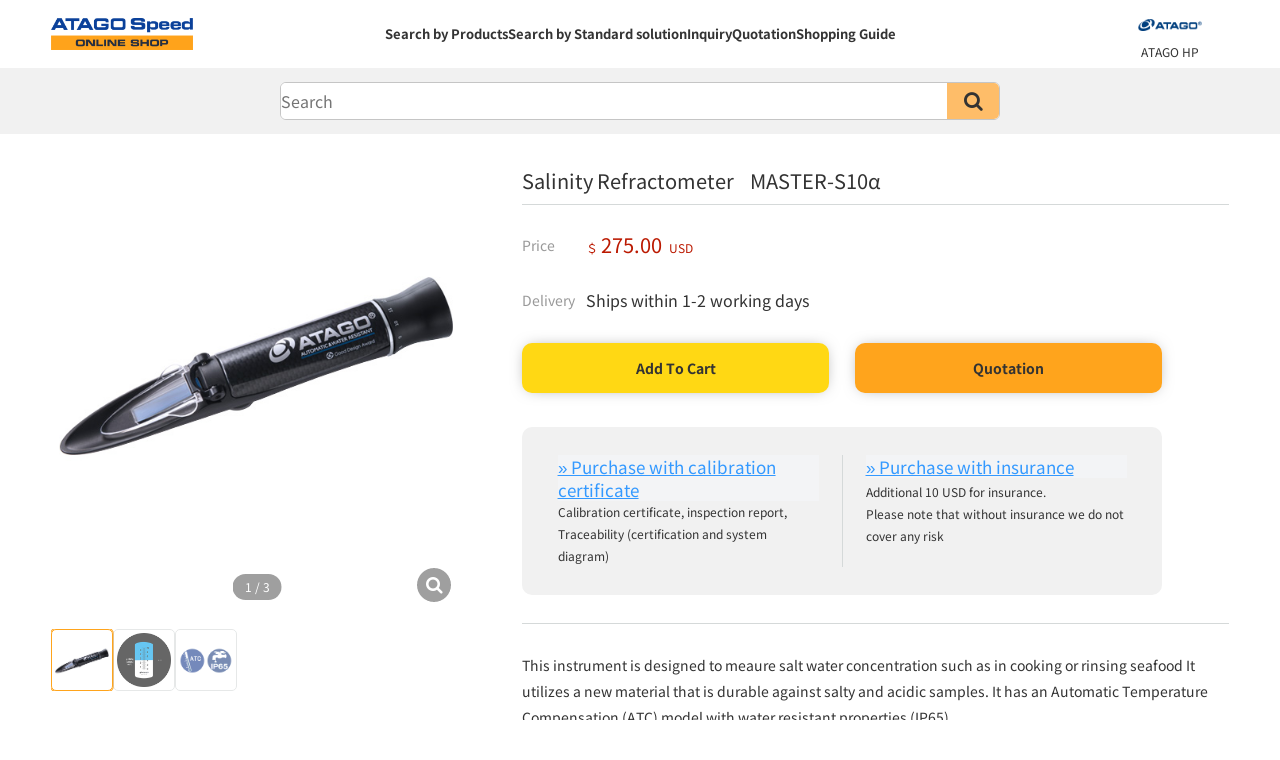

--- FILE ---
content_type: text/html; charset=UTF-8
request_url: https://www.atago.net/en/products-index.php?key=AHG56855
body_size: 57634
content:
<!DOCTYPE html>
<html>

<head>
    <script src="/js/atagodirect-redirect.js"></script>
    <!-- URL + #(PWDキー) で来た時にアタゴショップ個別ページへリダイレクトさせる -->

    <!-- header_head.php の記述がこの位置に展開される -->
    <meta name="viewport" content="width=device-width,initial-scale=1">
<meta http-equiv="Content-Type" content="text/html; charset=utf-8">


<title>Not found | ATAGO CO.,LTD.</title>
<meta name="description" content="ATAGO CO.,LTD. is about 80% in refractometer market share in Japan, 30% overseas. Worked as a refractometer since its inception in 1940 and developed hand-held refractometer for the first time in the world. Processing of optical lenses and metal parts - We are constantly sticking to Made in Japan at our domestic factories, consistently doing adjustment and inspection by assembling electronic circuits to lenses and parts.">
<meta name="keywords" content="ATAGO,refractometer,Brix,Brix meter,polarimeter,saccharimeter,nD,laboratory,Analytical Lab Apparatus,Abbe,RI,Wine refractometer,Battery Coolant,Coolant,viscosity,saltmeter,petroleum,oil slides,Salinity,Viscometer,pH,pH meter,Salt meter,Acidity meter,Non-destructive Brix meter,HIKARi,In-line refractometer,Explosion proof">


<script type="text/javascript" src="https://www.atago.net/common/js/atg_std.js"></script>
<!-- ページの見え方調整等に必要…と思われる(まだ精査してない) -->
<script type="text/javascript" src="https://www.atago.net/common/js/atg_prd.js"></script>
<!-- 製品画像の拡大や海外向けカート(=ATAGO Direct)等に必要 -->


<meta name="format-detection" content="telephone=no">
<!--Require Stylesheet-->
<!-- Google Tag Manager -->
<script>
    (function(w, d, s, l, i) {
        w[l] = w[l] || [];
        w[l].push({
            'gtm.start': new Date().getTime(),
            event: 'gtm.js'
        });
        var f = d.getElementsByTagName(s)[0],
            j = d.createElement(s),
            dl = l != 'dataLayer' ? '&l=' + l : '';
        j.async = true;
        j.src =
            'https://www.googletagmanager.com/gtm.js?id=' + i + dl;
        f.parentNode.insertBefore(j, f);
    })(window, document, 'script', 'dataLayer', 'GTM-K26J8BV');
</script>
<!-- End Google Tag Manager -->
<link rel="alternate" hreflang="en" href="https://www.atago.net/en/">
<!-- ローカルのNoto sans JPを読み込ませてる -->
<link rel="stylesheet" href="/fonts/notosansjp/noto_fonts-400-700.css">
<link href="//fonts.googleapis.com/icon?family=Material+Icons" rel="stylesheet">
<link href="//maxcdn.bootstrapcdn.com/font-awesome/4.7.0/css/font-awesome.min.css" rel="stylesheet">
<link rel="stylesheet" type="text/css" href="/css/yui_cssreset-min.css">
<link rel="stylesheet" type="text/css" href="/css/sp_pc_display.css">
<!-- スマホ/PCでの表示/非表示切り替えをするために必要 -->
<link rel="stylesheet" type="text/css" href="/css/html_parts/megamenu.css">
<!-- メガメニューの表示に必要 -->
<link rel="stylesheet" type="text/css" href="/css/html_parts/megamenu_sma.css">
<!-- スマホでメガメニューの代わりに表示するメニューの表示に必要 -->
<link rel="stylesheet" type="text/css" href="/css/html_parts/footer.css">
<!-- フッターを表示するために必要 -->

<script src="//ajax.googleapis.com/ajax/libs/jquery/3.3.1/jquery.min.js"></script>
<script src="//cdnjs.cloudflare.com/ajax/libs/iScroll/5.2.0/iscroll.min.js"></script>
<script src="/js/menu2.js"></script>
<script>
    // メニューの開閉
    function menuTest(tag) {
        var tgt = document.getElementById(tag);
        if (tgt.style.display == 'block') {
            tgt.style.display = 'none';
        } else {
            tgt.style.display = 'block';
        }
        return;
    }
</script>

<!-- Googleアナリティクス(アクセス分析)の測定用タグ(アタゴweb全体の分析用) -->
<!-- Global site tag (gtag.js) - Google Analytics -->
<script type="text/javascript">
    var gaJsHost = (("https:" == document.location.protocol) ? "https://www." : "//www.");
    document.write(unescape("%3Cscript src='" + gaJsHost + "google-analytics.com/ga.js' type='text/javascript'%3E%3C/script%3E"));
</script>
<script type="text/javascript">
    var pageTracker = _gat._getTracker("UA-2160845-1");
    pageTracker._initData();
    pageTracker._trackPageview();
</script>

<!-- Googleアナリティクス(アクセス分析)の測定用タグ(atagoshop分析用) -->
<!-- Global site tag (gtag.js) - Google Analytics -->
<script async src="https://www.googletagmanager.com/gtag/js?id=UA-2160845-4"></script>
<script>
    window.dataLayer = window.dataLayer || [];

    function gtag() {
        dataLayer.push(arguments);
    }
    gtag('js', new Date());
    gtag('config', 'UA-2160845-4', {
        'linker': {
            'domains': ['atago.net', 'atago-shop.net']
        }
    });
</script>

<!-- Google広告の測定用タグ -->
<!-- Global site tag (gtag.js) - Google Ads: 1068112214 -->
<script async src="https://www.googletagmanager.com/gtag/js?id=AW-1068112214"></script>
<script>
    window.dataLayer = window.dataLayer || [];

    function gtag() {
        dataLayer.push(arguments);
    }
    gtag('js', new Date());

    gtag('config', 'AW-1068112214');
</script>    <!-- header_head.php ここまで -->
    <link rel="stylesheet" type="text/css" href="/en/css/decoration.css">


</head>

<body>
    <!-- header_megamenu.php の記述がこの位置に展開される -->
    
<!-- Google Tag Manager (noscript) -->
<noscript><iframe src="https://www.googletagmanager.com/ns.html?id=GTM-K26J8BV" height="0" width="0" style="display:none;visibility:hidden"></iframe></noscript>
<!-- End Google Tag Manager (noscript) -->
<div id="page_top" class="SP_None"><a href="#"></a></div>

<header>
    <div id="header-main-sp-top" class="PC_None">
        <!-- SP MENU -->
        <div class="menu-trigger" href="#">
            <span></span>
            <span></span>
            <span></span>
        </div>

        <div class="headBTN globalBTN">
            <a href="/en/language_select.php">
                <img class="head-BTN-img" src="/images/top-tower/code-blue/en-sma.png" alt="英語＿言語選択アイコン" />
            </a>
        </div>

        <!--<div class="atago-sp-logo">-->
        <div class="atago-sp-logo-phrase">
            <a href="/en/index.php">
                <img class="atago-sp-logo-img" src="/images/logo/atago-logo-sp02_v3.png" alt="ATAGO CO.,LTD.">
                <!--<img class="atago-sp-logo-img-phrase" src="/images/logo/sma_logo-phrase_en.png" width="196" height="56" alt="Brix MASTER 82ys"/>-->
                <span class="logo-txt-phrase">
                    <img class="atago-sp-logo-img-phrase" src="/images/logo/sma_logo-phrase_en_only.png" width="143" height="12" alt="THE BrixMeister" />
                    <script type="text/javascript">
                        let open_year = 1940;
                        let myDate = new Date();
                        let myYear = myDate.getFullYear();
                        let year = myYear - open_year;
                        document.write(year);
                    </script>ys
                </span>
            </a>
        </div>


        <div class="headBTN">
            <!-- レイアウト調整用ダミー -->
        </div>
        <div class="headBTN Cart_BTN">
            <a href="/en/atagodirect-top.php" target="_blank" onclick="gtag('event', 'click_header_purchase');">
                <img class="head-BTN-img" src="/images/icon_cart_sma_v2_on.png" alt="ATAGO DIRECT" />
            </a>
        </div>

        <div class="headBTN faq_BTN">
            <a href="/form/form_2_input.php?l=en&link=1" target="_blank">
                <img class="head-BTN-img" src="/images/icon_faq_sma_v2.png" alt="Inquiry" />
            </a>
        </div>
    </div>
    <!--//header-main-sp-top-->

    <nav ontouchstart="" class="PC_None">
        <ul>
            <li class="ssmenu">
                <!--ニュース-->
                <input id="acd-menu01" class="acd-check" type="checkbox">
                <label class="acd-label" for="acd-menu01"><a href="#"><span class="menuitem">What's New</span></a></label>
                <div class="acd-content">
                    <ul>
                        <li><a href="/en/news.php"><span class="menuitem">News</span></a></li>
                        <li><a href="/en/new_product.php"><span class="menuitem">New Products</span></a></li>
                        <li><a href="/en/exhibition_new.php"><span class="menuitem">Exhibition</span></a></li>
                    </ul>
                </div>
                <!--acd-content end-->
                <!-- //ニュース -->
            </li>

            <li class="ssmenu">
                <!-- 製品検索 -->
                <input id="acd-menu02" class="acd-check" type="checkbox">
                <label class="acd-label" for="acd-menu02"><a href="#"><span class="menuitem">Products</span></a></label>
                <div class="acd-content">
                    <ul>
                        <li><a href="/en/products-choice-top.php"><span class="menuitem">Search by products</span></a></li>
                        <li><a href="/en/products-top.php"><span class="menuitem">Search by application</span></a></li>
                        <li><a href="/en/customers-voice-top.php"><span class="menuitem">Search by customers</span></a></li>
                        <li id="hc_icon"><a href="/en/haccp.php"><span class="menuitem">Search by HACCP</span></a></li>
                        <li id="impacts_icon"><a href="/en/impacts"><span class="menuitem">Search by IMPACTs</span></a></li>
                    </ul>
                </div>
                <!--acd-content end-->
                <!-- //製品検索 -->
            </li>

            <li class="ssmenu">
                <!-- アタゴラボ -->
                <input id="acd-menu09" class="acd-check" type="checkbox">
                <label class="acd-label" for="acd-menu09"><a href="#"><span class="menuitem">ATAGO Lab</span></a></label>
                <div class="acd-content">
                    <ul>
                        <li><a href="/en/meetup.php"><span class="menuitem">meetup!</span></a></li>
                        <li><a href="/en/atago_lab_online.php"><span class="menuitem">online</span></a></li>
                    </ul>
                </div>
                <!--acd-content end-->
                <!-- //アタゴラボ -->
            </li>

            <li class="singleLink ssmenu">
                <!-- HACCP -->
                <a href="/en/haccp.php"><span class="menuitem">HACCP</span></a>
                <!-- //HACCP -->
            </li>
            <li class="ssmenu">
                <!-- ユーザーサポート -->
                <input id="acd-menu03" class="acd-check" type="checkbox">
                <label class="acd-label" for="acd-menu03"><a href="#"><span class="menuitem">User Support</span></a></label>
                <div class="acd-content">
                    <ul>
                        <li><a href="/form/form_2_input.php?l=en&link=1"><span class="menuitem">Contact Us</span></a></li>
                        <li>
                            <form method="post" class="mega_input_btn_sp">
                                <button type="submit" formaction="/form/form_1_list.php?lang=en" alt="Quotation" class="header_input_btn_sp">
                                    <span class="header_input_btn_text_sp">Quotation</span>
                                </button>
                                <input type="hidden" name="input_type" value="quotation">
                                <input type="hidden" name="name" value="">
                                <input type="hidden" name="catalog_no" value="">
                            </form>
                        </li>
                        <li><a href="/en/service.php"><span class="menuitem">Warranty Registration</span></a></li>
                        <li><a href="/en/servicecenter.php"><span class="menuitem">World Service Center</span></a></li>
                    </ul>
                </div>
                <!--acd-content end-->
                <!-- //ユーザーサポート -->
            </li>

            <li class="ssmenu">
                <!-- 会社情報 -->
                <input id="acd-menu07" class="acd-check" type="checkbox">
                <label class="acd-label" for="acd-menu07"><a href="#"><span class="menuitem">Company</span></a></label>
                <div class="acd-content">
                    <ul>
                        <li><a href="/en/company_message.php"><span class="menuitem">Message</span></a></li>
                        <li><a href="/en/company_aboutus.php"><span class="menuitem">About us</span></a></li>
                        <li><a href="/en/company_philosophy.php"><span class="menuitem">Philosophy</span></a></li>
                        <li><a href="/en/company_sustainability.php"><span class="menuitem">SDGs</span></a></li>
                        <li><a href="/en/company_creditworthness.php"><span class="menuitem">Creditworthiness</span></a></li>
                        <li><a href="/en/company_history.php"><span class="menuitem">History</span></a></li>
                        <li><a href="/en/company_recruit_voice.php"><span class="menuitem">Hear from our employees</span></a></li>
                        <li><a href="/en/company_map.php"><span class="menuitem">Location</span></a></li>
                        <li><a href="/en/company_movie.php"><span class="menuitem">Company Introduction</span></a></li>
                        <li><a href="/en/virtual-factory-tour.php"><span class="menuitem">ATA「GO」</span></a></li>
                    </ul>
                </div>
                <!--acd-content end-->
                <!-- //会社情報 -->
            </li>
            <li class="ssmenu">
                <!-- データブック -->
                <input id="acd-menu08" class="acd-check" type="checkbox">
                <label class="acd-label" for="acd-menu08"><a href="#"><span class="menuitem">Data Book</span></a></label>
                <div class="acd-content">
                    <ul>
                        <li><a href="/en/databook.php"><span class="menuitem">DATA BOOK INDEX</span></a></li>
                        <li><a href="/en/databook-refractometer.php"><span class="menuitem">Refractometer</span></a></li>
                        <li><a href="/en/databook-salt.php"><span class="menuitem">Salt Meter</span></a></li>
                        <li><a href="/en/databook-polarimeter.php"><span class="menuitem">Polarimeter</span></a></li>
                        <li><a href="/en/databook-ph.php"><span class="menuitem">pH Meter</span></a></li>
                        <li><a href="/en/databook-acidity.php"><span class="menuitem">Acidity Meter</span></a></li>
                        <li><a href="/en/databook-viscosity.php"><span class="menuitem">Viscometer Meter</span></a></li>
                    </ul>
                </div>
                <!--acd-content end-->
                <!-- //データブック -->
            </li>
            <li style="height:60px;"></li>
        </ul>
    </nav>

    <!--ここからメガメニュー-->
    <div class="main-top-megamenu-pc megamenu-clearfix SP_None">
        <div class="header-wrap megamenu-clearfix">
            <p class="atago-logo-phrase SP_None">
                <!--<p class="atago-logo SP_None">-->
                <a href="/en/index.php">
                    <img class="atago-logo-img-phrase" src="/images/logo/pc_logo-phrase_en3.png" alt="THE BrixMeister" />
                    <span class="logo-years">
                        <script type="text/javascript">
                            document.write(year);
                        </script>ys
                    </span>
                    <!--<img class="atago-logo-img" src="/images/logo/atago-logo-sp01_v20200701.png" width="151" height="34" alt="ATAGO CO.,LTD.">-->
                </a>
            </p>
            <ul class="sf-menu">
                <!--News-->
                <li class="mega_btn">
                    <a href="/en/news.php" class="Item"><span class="Item-Text">News</span></a>
                    <div class="sf-mega">
                        <div class="container-fluid">
                            <h2>News</h2>
                            <!-- <p>アタゴの最新ニュースや新製品、展示会の情報を掲載しています</p> -->
                            <div class="menu_contents">
                                <div class="smenu_wrap">
                                    <div class="smenu_box mmnews mmnews-news">
                                        <a href="/en/news.php">
                                            <div class="smimg-news-wrap">
                                                <img src="/images/megamenu/mmenu_menu01_v2.png" class="smimg smimg-news">                                            </div>
                                            <div class="sm_txt_area">
                                                <p class="smtitle2">News</p>
                                            </div>
                                        </a>
                                    </div>
                                          <div class="mmnews_box">          <ul>  <li>      <a href="news.php#20251218" target="_top">          <span>2025.12.18</span>Holiday notice      </a>  </li>  <li>      <a href="news.php#20251204" target="_top">          <span>2025.12.04</span>The "Fig" model will be released soon in the PAL-HIKARi series      </a>  </li>  <li>      <a href="news.php#20251203" target="_top">          <span>2025.12.03</span>PAN-Exhibition for Wash and Clean      </a>  </li>        </ul>      </div>                                </div>

                                <div class="smenu_wrap">
                                    <div class="smenu_box mmnews mmnews-new_product">
                                        <a href="/en/new_product.php">
                                            <div class="smimg-new_product-wrap">
                                                <img src="/images/products/img_l/hikari-20-en-500x500.jpg" class="smimg smimg-new_product">                                            </div>
                                            <div class="sm_txt_area">
                                                <p class="smtitle2">New Products</p>
                                            </div>
                                        </a>
                                    </div>
                                          <div class="mmnews_box">          <ul>  <li>      <a href="new_product.php#20251224" target="_top">          <span>2025.12.24</span>PAL-HIKARi Fig      </a>  </li>  <li>      <a href="new_product.php#20251211" target="_top">          <span>2025.12.11</span>PAL-pH Plus Cutting Oil Model      </a>  </li>  <li>      <a href="new_product.php#20251125" target="_top">          <span>2025.11.25</span>PAL-HIKARi set for Dried Sweet Potatoes      </a>  </li>        </ul>      </div>                                </div>
                                <div class="smenu_wrap">
                                    <div class="smenu_box mmnews">
                                        <a href="/en/exhibition_new.php"><img src="/images/megamenu/mmenu_menu03_v2.png" alt="Exhibition" class="smimg" />
                                            <div class="sm_txt_area">
                                                <p class="smtitle2">Exhibition</p>
                                            </div>
                                        </a>
                                    </div>
                                    <div class="mmnews_box">
                                        <ul>
                                            <a href="/en/exhibition_new.php">
                                                


    <!-- 海外の展示会情報を記載 3件まででOK -->
    <li>Unified Wine and Grape Symposium</li>
    <li>Cascadia IFT</li>
    <li>Thaifex Horec</li>
                                            </a>
                                        </ul>
                                    </div>
                                </div>
                            </div><!-- menu_contents end -->
                        </div><!-- container-fluid end -->
                    </div><!-- sf-mega end -->
                </li><!-- mega_btn end -->
                <!--News end-->

                <!--製品検索-->
                <li class="mega_btn">
                    <a href="/en/products-choice-top.php" class="Item"><span class="Item-Text">Products</span></a>
                    <div class="sf-mega">
                        <div class="container-fluid">
                            <h2>Products</h2>
                            <div class="menu_contents">
                                <div class="mm_col mm_pro_left">
                                    <div class="mm_smimg mm_cols">
                                        <img src="/images/megamenu/mmenu02_01.png" alt="" />
                                    </div>
                                    <div class="mm_smarea mm_cols">
                                        <h3>Search by products</h3>
                                        <div class="mm_cols_li"><a href="/en/products-choice_visco.php">Viscometer</a></div>
                                        <div class="mm_cols_li mm_cols_li_with_mark">
                                            <span><img class="mm_cols_li_mark" src="/images/megamenu/icon_ph_new.png" alt="NEW" /></span>
                                            <a href="/en/products-ph-top.php">pH Meter</a>
                                        </div>
                                        <div class="mm_cols_li"><a href="/en/products-choice_refractometer.php">Refractometer</a></div>
                                        <div class="mm_cols_li"><a href="/en/products-choice_in-line.php">In-line Refractometer</a></div>
                                        <div class="mm_cols_li"><a href="/en/products-hikari-top.php">IR Brix Meter</a></div>
                                        <div class="mm_cols_li li_last"><a href="/en/products-choice_salt.php">Salt Meter</a></div>
                                        <div class="btn_viewall"><a href="/en/products-choice-top.php">VIEW ALL</a></div>
                                    </div>
                                    <!--mm_smarea-->
                                </div>
                                <!--mm_col-->
                                <div class="mm_col mm_pro_right">
                                    <div class="mm_pro_ss01">
                                        <div class="mm_smimg mm_cols">
                                            <img src="/images/megamenu/mmenu02_02.png" alt="" />
                                        </div>
                                        <div class="mm_smarea2 mm_cols">
                                            <h3>Search by application</h3>
                                            <div class="mm_smarea2_inner">
                                                <div class="mm_smarea">
                                                    <div class="mm_cols_li"><a href="/en/products-food-top.php">Food</a></div>
                                                    <div class="mm_cols_li li_last2"><a href="/en/products-beverage-top.php">Beverage</a></div>
                                                </div>
                                                <div class="mm_smarea">
                                                    <div class="mm_cols_li li_last2"><a href="/en/products-agriculture-top.php">Agriculture</a></div>
                                                    <div class="btn_viewall"><a href="/en/products-top.php">VIEW ALL</a></div>
                                                </div>
                                            </div><!-- mm_smarea2_inner end -->
                                        </div><!-- mm_smarea2 end -->
                                    </div>
                                    <!--mm_pro_ss01 end-->
                                    <div class="mm_pro_ss02">
                                        <div class="mm_smimg mm_cols">
                                            <img src="/images/megamenu/mmenu02_03.png" alt="" />
                                        </div>
                                        <div class="mm_smarea2 mm_cols">
                                            <h3>Search by customers</h3>
                                            <div class="mm_smarea2_inner">
                                                <div class="mm_smarea">
                                                    <div class="mm_cols_li"><a href="/en/customers-voice-hotel-top.php">Restaurant</a></div>
                                                    <div class="mm_cols_li li_last2"><a href="/en/customers-voice-agriculture-top.php">Agriculture</a></div>
                                                </div>
                                                <div class="mm_smarea">
                                                    <div class="mm_cols_li li_last2"><a href="/en/customers-voice-ramen-top.php">Ramen</a></div>
                                                    <div class="btn_viewall"><a href="/en/customers-voice-top.php">VIEW ALL</a></div>
                                                </div>
                                            </div><!-- mm_smarea2_inner end -->
                                        </div><!-- mm_smarea2 end -->
                                    </div>
                                    <!--mm_pro_ss02 end-->
                                </div>
                                <!--mm_col end-->
                            </div>
                            <!--//menu_contents end-->
                            <div class="menu_contents2">
                                <div class="mm_submenu"><a href="/en/new_product.php">New Products</a></div>
                                <div class="mm_submenu2"><a href="/en/impacts/">Search by IMPACTs</a></div>
                                <div class="mm_submenu3"><a href="/en/atagodirect-top.php"><img src="/images/megamenu/megamenu_bnr_atagodirect.png" width="280" height="55" alt="DIRECT PURCHASE HERE" onclick="gtag('event', 'click_header_purchase');" /></a></div>
                            </div>
                            <!--//menu_contents2-->
                        </div><!-- container-fluid end -->
                    </div><!-- sf-mega end -->
                </li><!-- mega_btn end -->
                <!--製品検索 end-->

                <!--ATAGO Lab-->
                <li class="mega_btn">
                    <a href="/en/meetup.php" class="Item"><span class="Item-Text">ATAGO Lab</span></a>
                    <div class="sf-mega">
                        <div class="container-fluid">
                            <h2>meetup!</h2>
                            <div class="menu_contents">
                                <div class="smenu_box">
                                    <a href="/en/meetup.php">
                                        <img src="/images/megamenu/mmenu05_03.png" alt="meetup!" />
                                        <div class="sm_txt_area">
                                            <p class="smtitle">meetup!</p>
                                            <p class="smbtn">VIEW ALL</p>
                                        </div>
                                    </a>
                                </div>
                                <div class="smenu_box">
                                    <a href="/en/atago_lab_online.php">
                                        <img src="/images/megamenu/mmenu05_02.png" alt="online" />
                                        <div class="sm_txt_area">
                                            <!-- 英語向けにCSSクラスを「2」無しに変更 -->
                                            <p class="smtitle">online</p>
                                            <p class="smbtn">VIEW ALL</p>
                                        </div>
                                    </a>
                                </div>
                            </div><!-- // menu_contents end -->
                        </div><!-- // container-fluid end -->
                    </div><!-- // sf-mega end -->
                </li><!-- // mega_btn end -->
                <!--ATAGO Lab end-->

                <!--HACCP-->
                <li class="mega_btn">
                    <a href="/en/haccp.php" class="Item"><span class="Item-Text">HACCP</span></a>
                    <div class="sf-mega">
                        <div class="container-fluid">
                            <h2>HACCP</h2>
                            <!-- <p>2021年6月のHACCP義務化に向けて、食品事業者の皆様にHACCP管理に対応した製品をご用意しました</p> -->
                            <div class="menu_contents">
                                <div class="smenu_box">
                                    <a href="/en/haccp.php">
                                        <img src="/images/megamenu/mmenu_haccp.png" alt="HACCP" />
                                        <div class="sm_txt_area">
                                            <p class="smtitle">About HACCP</p>
                                            <p class="smbtn">VIEW ALL</p>
                                        </div>
                                    </a>
                                </div>
                            </div><!-- // menu_contents end -->
                        </div><!-- // container-fluid end -->
                    </div><!-- // sf-mega end -->
                </li><!-- // mega_btn end -->
                <!--HACCP end-->

                <!--お問い合わせ-->
                <li class="mega_btn">
                    <a href="/form/form_2_input.php?l=en&link=1" class="Item"><span class="Item-Text">Support</span></a>
                    <div class="sf-mega">
                        <div class="container-fluid">
                            <h2>Support</h2>
                            <!-- <p>製品に関する資料やお問い合わせは下記よりご連絡ください</p> -->
                            <div class="menu_contents">
                                <!-- 英語は他メニューと同じレイアウト -->
                                <div class="smenu_box">
                                    <a href="/form/form_2_input.php?l=en&link=1">
                                        <img src="/images/megamenu/mmenu03_01_2.png" alt="Contact Us" />
                                        <div class="sm_txt_area">
                                            <p class="smtitle">Contact Us</p>
                                            <p class="smbtn">VIEW ALL</p>
                                        </div>
                                    </a>
                                </div>
                                <div class="smenu_box">
                                    <a href="/en/service.php">
                                        <img src="/images/megamenu/mmenu03_02.png" alt="Warranty Registration" />
                                        <div class="sm_txt_area">
                                            <p class="smtitle">Warranty Registration</p>
                                            <p class="smbtn">VIEW ALL</p>
                                        </div>
                                    </a>
                                </div>
                                <div class="smenu_box">
                                    <a href="/en/servicecenter.php">
                                        <img src="/images/megamenu/mmenu03_04.png" alt="World Service Center" />
                                        <div class="sm_txt_area">
                                            <p class="smtitle">World Service Center</p>
                                            <p class="smbtn">VIEW ALL</p>
                                        </div>
                                    </a>
                                </div>
                            </div>
                            <!-- // menu_contents end -->
                        </div><!-- // container-fluid end -->
                    </div><!-- // sf-mega end -->
                </li><!-- // mega_btn -->
                <!--お問い合わせ end-->

                <!--お見積もり-->
                <li class="mega_btn">
                    <div class="mega_input_btn_wrapper">
                        <form method="post" class="mega_input_btn">
                            <button type="submit" formaction="/form/form_1_list.php?lang=en" alt="Quotation" class="header_input_btn Item">
                                <span class="Item-Text">Quotation</span>
                            </button>
                            <input type="hidden" name="input_type" value="quotation">
                            <input type="hidden" name="name" value="">
                            <input type="hidden" name="catalog_no" value="">
                        </form>
                    </div>
                    <div class="sf-mega" style="padding: 1px;">
                    </div><!-- // sf-mega end -->
                </li>
                <!-- mega_btn -->
                <!--お見積り end-->

                <!--会社情報-->
                <li class="mega_btn">
                    <a href="/en/company_message.php" class="Item"><span class="Item-Text">Company</span></a>
                    <div class="sf-mega">
                        <div class="container-fluid">
                            <h2>Company</h2>
                            <!-- <p>アタゴは屈折計をはじめとした計測器を製造販売しています</p> -->
                            <div class="menu_contents">
                                <div class="smenu_box">
                                    <a href="/en/company_message.php">
                                        <img src="/images/megamenu/mmenu07_01.png" alt="Message" />
                                        <div class="sm_txt_area">
                                            <p class="smtitle">Message</p>
                                            <p class="smbtn">VIEW ALL</p>
                                        </div>
                                    </a>
                                </div>
                                <div class="smenu_box">
                                    <a href="/en/company_aboutus.php">
                                        <img src="/images/megamenu/mmenu07_02.png" alt="About us" />
                                        <div class="sm_txt_area">
                                            <p class="smtitle">About us</p>
                                            <p class="smbtn">VIEW ALL</p>
                                        </div>
                                    </a>
                                </div>
                                <div class="smenu_box">
                                    <a href="/en/company_sustainability.php">
                                        <img src="/images/megamenu/mmenu07_03.png" alt="SDGs" />
                                        <div class="sm_txt_area">
                                            <p class="smtitle">SDGs</p>
                                            <p class="smbtn">VIEW ALL</p>
                                        </div>
                                    </a>
                                </div>
                                <div class="smenu_box">
                                    <a href="/en/virtual-factory-tour.php">
                                        <img src="/images/megamenu/mmenu07_04-2.png" alt="ATA「GO」" />
                                        <div class="sm_txt_area">
                                            <p class="smtitle">ATA「GO」</p>
                                            <p class="smbtn">VIEW ALL</p>
                                        </div>
                                    </a>
                                </div>
                            </div>
                            <!--//menu_contents-->

                            <!-- <div class="menu_contents3">
                                <div class="mm_submenu"><a href="/en/company_philosophy.php">Philosophy</a></div>
                                <div class="mm_submenu"><a href="/en/company_history.php">History</a></div>
                                <div class="mm_submenu"><a href="/en/company_recruit.php">求人情報</a></div>
                                <div class="mm_submenu"><a href="/en/company_recruit_voice.php">Hear from our employees</a></div>
                                <div class="mm_submenu"><a href="/en/company_map.php">Location</a></div>
                                <div class="mm_submenu"><a href="/en/company_movie.php">Company Introduction</a></div>
                                <div class="mm_submenu"><a href="/en/company_fund.php">アタゴ基金</a></div>
                                <div class="mm_submenu"><a href="/en/company_creditworthness.php">Creditworthiness</a></div>
                            </div> -->
                            <!--//menu_contents2-->

                            <div class="menu_contents2">
                                <div class="mm_submenu"><a href="/en/company_philosophy.php">Philosophy</a></div>
                                <div class="mm_submenu"><a href="/en/company_history.php">History</a></div>
                                <div class="mm_submenu"><a href="/en/company_recruit_voice.php">Hear from our employees</a></div>
                                <div class="mm_submenu"><a href="/en/company_map.php">Location</a></div>
                                <div class="mm_submenu"><a href="/en/company_movie.php">Company Introduction</a></div>
                                <div class="mm_submenu"><a href="/en/company_creditworthness.php">Creditworthiness</a></div>
                            </div>
                            <!--//menu_contents2-->

                        </div><!-- container-fluid end -->
                    </div><!-- // sf-mega end -->
                </li><!-- mega_btn -->
                <!--会社情報 end-->

                <!--購入-->
                <li class="mega_btn" id="gm_cart">
                    <a href="/en/atagodirect-top.php" class="Item" onclick="gtag('event', 'click_header_purchase');">&nbsp;</a>
                    <div class="sf-mega">
                        <div class="container-fluid">
                            <h2>Shop</h2>
                            <!-- <p>製品は以下よりご注文いただけます。アタゴ直営オンラインショップなら工場直送で、どこよりも最短でお届けします。</p> -->
                            <div class="menu_contents">
                                <div class="smenu_box">
                                    <a href="/en/atagodirect-top.php" onclick="gtag('event', 'click_header_purchase');">
                                        <img src="/images/megamenu/mmenu06_01.png" alt="ATAGODirect" />
                                        <div class="sm_txt_area">
                                            <p class="smtitle">ATAGO Direct</p>
                                            <p class="smbtn">VIEW ALL</p>
                                        </div>
                                    </a>
                                </div>
                                <div class="smenu_box">
                                    <a href="/en/atagodirect-top.php#shop_campaignbnr" onclick="gtag('event', 'click_header_purchase');">
                                        <img src="/images/megamenu/mmenu06_adirect02.png" alt="Campaign" />
                                        <div class="sm_txt_area">
                                            <p class="smtitle">Campaign</p>
                                            <p class="smbtn">VIEW ALL</p>
                                        </div>
                                    </a>
                                </div>
                                <!--                                 <div class="smenu_box">
                                    <a href="atago_ranking.php">
                                        <img src="/images/megamenu/mmenu06_03_ranking.png" alt="ATAGOランキング"/>
                                        <div class="sm_txt_area">
                                            <p class="smtitle">ATAGOランキング</p>
                                            <p class="smbtn">VIEW ALL</p>
                                        </div>
                                    </a>
                                </div> -->
                                <div class="smenu_box">
                                    <a href="/en/purchase-shopping-guide.php">
                                        <img src="/images/megamenu/mmenu06_04_guide.png" alt="Shopping Guide" />
                                        <div class="sm_txt_area">
                                            <p class="smtitle">Shopping Guide</p>
                                            <p class="smbtn">VIEW ALL</p>
                                        </div>
                                    </a>
                                </div>
                            </div><!-- // menu_contents end -->
                        </div><!-- // container-fluid end -->
                    </div><!-- // sf-mega end -->
                </li><!-- // mega_btn end -->
                <!--購入 end-->

                <!--Global-->
                <li class="gmenu mega_btn">
                    <a href="/en/language_select.php" class="Item"><span>Global</span></a>
                    <div class="sf-mega">
                        <div class="container-fluid">
                            <h2></h2>
                            <div class="menu_contents">
                                <div class="language_boxes">
                                      <div class="lang_box">      <a href="/ar/index.php">          <img src="/images/top-tower/code-blue/ar-c.png" border="0" onmouseover="this.src='/images/top-tower/code-blue/ar.png'" onmouseout="this.src='/images/top-tower/code-blue/ar-c.png'">      </a>    <p class="language-name">اللغة العربية</p> </div>  <div class="lang_box">      <a href="/bn/index.php">          <img src="/images/top-tower/code-blue/bn-c.png" border="0" onmouseover="this.src='/images/top-tower/code-blue/bn.png'" onmouseout="this.src='/images/top-tower/code-blue/bn-c.png'">      </a>    <p class="language-name">বাংলা</p> </div>  <div class="lang_box">      <a href="/br/index.php">          <img src="/images/top-tower/code-blue/BR-c.png" border="0" onmouseover="this.src='/images/top-tower/code-blue/BR.png'" onmouseout="this.src='/images/top-tower/code-blue/BR-c.png'">      </a>    <p class="language-name">Português</p> </div>  <div class="lang_box">      <a href="/de/index.php">          <img src="/images/top-tower/code-blue/de-c.png" border="0" onmouseover="this.src='/images/top-tower/code-blue/de.png'" onmouseout="this.src='/images/top-tower/code-blue/de-c.png'">      </a>    <p class="language-name">Deutsch</p> </div>  <div class="lang_box">      <a href="/en/index.php">          <img src="/images/top-tower/code-blue/en-c.png" border="0" onmouseover="this.src='/images/top-tower/code-blue/en.png'" onmouseout="this.src='/images/top-tower/code-blue/en-c.png'">      </a>    <p class="language-name">English</p> </div>  <div class="lang_box">      <a href="/es/index.php">          <img src="/images/top-tower/code-blue/es-c.png" border="0" onmouseover="this.src='/images/top-tower/code-blue/es.png'" onmouseout="this.src='/images/top-tower/code-blue/es-c.png'">      </a>    <p class="language-name">Español</p> </div>  <div class="lang_box">      <a href="/fr/index.php">          <img src="/images/top-tower/code-blue/fr-c.png" border="0" onmouseover="this.src='/images/top-tower/code-blue/fr.png'" onmouseout="this.src='/images/top-tower/code-blue/fr-c.png'">      </a>    <p class="language-name">Français</p> </div>  <div class="lang_box">      <a href="/hi/index.php">          <img src="/images/top-tower/code-blue/hi-c.png" border="0" onmouseover="this.src='/images/top-tower/code-blue/hi.png'" onmouseout="this.src='/images/top-tower/code-blue/hi-c.png'">      </a>    <p class="language-name">हिन्दी</p> </div>  <div class="lang_box">      <a href="/en/company_map.php#italia">          <img src="/images/top-tower/code-blue/it-c.png" border="0" onmouseover="this.src='/images/top-tower/code-blue/it.png'" onmouseout="this.src='/images/top-tower/code-blue/it-c.png'">      </a>    <p class="language-name">Italiano</p> </div>  <div class="lang_box">      <a href="/japanese/new/index.php">          <img src="/images/top-tower/code-blue/ja-c.png" border="0" onmouseover="this.src='/images/top-tower/code-blue/ja.png'" onmouseout="this.src='/images/top-tower/code-blue/ja-c.png'">      </a>    <p class="language-name">日本語</p> </div>  <div class="lang_box">      <a href="/ru/index.php">          <img src="/images/top-tower/code-blue/kk-c.png" border="0" onmouseover="this.src='/images/top-tower/code-blue/kk.png'" onmouseout="this.src='/images/top-tower/code-blue/kk-c.png'">      </a>    <p class="language-name">Казақ</p> </div>  <div class="lang_box">      <a href="/ko/atagoshop-lineup.php">          <img src="/images/top-tower/code-blue/ko-c.png" border="0" onmouseover="this.src='/images/top-tower/code-blue/ko.png'" onmouseout="this.src='/images/top-tower/code-blue/ko-c.png'">      </a>    <p class="language-name">한국어</p> </div>  <div class="lang_box">      <a href="/en/index.php">          <img src="/images/top-tower/code-blue/NG-c.png" border="0" onmouseover="this.src='/images/top-tower/code-blue/NG.png'" onmouseout="this.src='/images/top-tower/code-blue/NG-c.png'">      </a>    <p class="language-name">Nigeria</p> </div>  <div class="lang_box">      <a href="/ru/index.php">          <img src="/images/top-tower/code-blue/ru-c.png" border="0" onmouseover="this.src='/images/top-tower/code-blue/ru.png'" onmouseout="this.src='/images/top-tower/code-blue/ru-c.png'">      </a>    <p class="language-name">Pусский</p> </div>  <div class="lang_box">      <a href="/th/index.php">          <img src="/images/top-tower/code-blue/th-c.png" border="0" onmouseover="this.src='/images/top-tower/code-blue/th.png'" onmouseout="this.src='/images/top-tower/code-blue/th-c.png'">      </a>    <p class="language-name">ไทย</p> </div>  <div class="lang_box">      <a href="/vi/index.php">          <img src="/images/top-tower/code-blue/vi-c.png" border="0" onmouseover="this.src='/images/top-tower/code-blue/vi.png'" onmouseout="this.src='/images/top-tower/code-blue/vi-c.png'">      </a>    <p class="language-name">Tiếng Việt</p> </div>  <div class="lang_box">      <a href="/zh_cn/index.php">          <img src="/images/top-tower/code-blue/zh-cn-c.png" border="0" onmouseover="this.src='/images/top-tower/code-blue/zh-cn.png'" onmouseout="this.src='/images/top-tower/code-blue/zh-cn-c.png'">      </a>    <p class="language-name">简体/中文</p> </div>  <div class="lang_box">      <a href="/zh_tw">          <img src="/images/top-tower/code-blue/zh-tw-c.png" border="0" onmouseover="this.src='/images/top-tower/code-blue/zh-tw.png'" onmouseout="this.src='/images/top-tower/code-blue/zh-tw-c.png'">      </a>    <p class="language-name">繁体/中文</p> </div>                                </div>
                            </div>
                        </div>
                    </div>
                </li>
                <!--Global end-->
            </ul>
            <!--sf-menu end-->
        </div>
        <!--header-wrap end-->
    </div><!-- //main_TOP_PC-->
    <!--ここまでメガメニュー-->
</header>    <!-- header_megamenu.php ここまで -->

    <div class="product-null">
        <h1>Product not found.</h1>
        <div class="product-null-text">
            <p>Please search again or contact us.</p> <a href="atagodirect-lineup.php">» Search by Products.</a><br> <a href="/form/form_2_input.php?l=en&amp;link=1">» Inquiry form</a>
        </div>
    </div>


    <style>
        .product-null {
            max-width: 800px;
            width: 92%;
            margin: 2em auto 0;
            color: #333;
        }

        .product-null h1 {
            border-bottom: 1px solid #D5D9D9;
            font-size: 20px;
            padding-bottom: 0.2em;
        }

        .product-null .product-null-text {
            font-size: 16px;
            margin: 1.5em 0 0 0;
            line-height: 2;
        }

        .product-null .product-null-text a {
            color: #3399FF;
        }
    </style>

    <!--//cotents end-->
    <!-- footer.php の記述がこの位置に展開される -->
    <footer>
    <div class="footer_innner SP_None">
        <ul>
            <li class="footer-link-li">
                <div class="footer-link-product">
                    <dl class="fl-left">
                        <dt class="footer-link-dt">What's New</dt>
                        <dd class="footer-link-dd"><a class="footer-link-a" href="/en/new_product.php">New Products</a></dd>
                        <dd class="footer-link-dd"><a class="footer-link-a" href="/en/exhibition_new.php">Exhibition</a></dd>
                        <dd class="footer-link-dd"><a class="footer-link-a" href="/en/news.php">News</a></dd>
                        <!-- <dd class="footer-link-dd"><a class="footer-link-a" href="/en/media.php">メディア情報</a></dd> -->
                        <!-- <dd class="footer-link-dd"><a class="footer-link-a" href="/en/atago_ranking.php">ATAGOランキング</a></dd> -->
                    </dl>
                    <dl class="fl-left">
                        <dt class="footer-link-dt">Products</dt>
                        <dd class="footer-link-dd"><a class="footer-link-a" href="/en/products-choice-top.php">Search by products</a></dd>
                        <dd class="footer-link-dd"><a class="footer-link-a" href="/en/products-top.php">Search by application</a></dd>
                        <dd class="footer-link-dd"><a class="footer-link-a" href="/en/customers-voice-top.php">Search by customers</a></dd>
                        <dd class="footer-link-dd"><a class="footer-link-a" href="/en/haccp.php">Search by HACCP</a></dd>
                        <dd class="footer-link-dd"><a class="footer-link-a" href="/en/impacts">Search by IMPACTs</a></dd>
                    </dl>
                    <dl class="fl-left">
                        <dt class="footer-link-dt">User Support</dt>
                        <!-- <dd class="footer-link-dd"><a class="footer-link-a" href="/en/purchase.php">製品のご購入</a></dd> -->
                        <dd class="footer-link-dd"><a class="footer-link-a" href="/form/form_2_input.php?l=en&link=1">Contact Us</a></dd>
                        <dd class="footer-link-dd"><a class="footer-link-a" href="/en/service.php">Warranty Registration</a></dd>
                        <!-- <dd class="footer-link-dd"><a class="footer-link-a" href="/en/atago_lab.php">ATAGO LAB</a></dd> -->
                        <!-- <dd class="footer-link-dd"><a class="footer-link-a" href="/en/jcss.php">JCSS校正</a></dd> -->
                        <dd class="footer-link-dd"><a class="footer-link-a" href="/en/servicecenter.php">World Service Center</a></dd>
                    </dl>
                    <dl class="fl-left">
                        <dt class="footer-link-dt"><a class="footer-link-a" href="/en/purchase.php">E-commerce</a></dt>
                        <dd class="footer-link-dd"><a class="footer-link-a" href="https://www.amazon.co.uk/sp?_encoding=UTF8&asin=&isAmazonFulfilled=1&isCBA=&marketplaceID=A1F83G8C2ARO7P&orderID=&seller=ARZDTORK63I9K&tab=&vasStoreID=" target="_blank">Amazon UK</a></dd>
                        <dd class="footer-link-dd"><a class="footer-link-a" href="https://www.ebay.com/usr/atagojapan" target="_blank">eBay</a></dd>
                        <dd class="footer-link-dd"><a class="footer-link-a" href="https://www.lazada.com.my/shop/atago-co-ltd/?spm=a2o4k.pdp.seller.1.211c5a2fPVadcI" target="_blank">Lazada</a></dd>
                        <dd class="footer-link-dd"><a class="footer-link-a" href="https://shopee.sg/shop/165741129/" target="_blank">Shopee SG</a></dd>
                        <dd class="footer-link-dd"><a class="footer-link-a" href="https://shopee.com.my/atagoshopee.my" target="_blank">Shopee MY</a></dd>
                    </dl>
                    <dl class="fl-left">
                        <dt class="footer-link-dt"><a class="footer-link-a" href="/en/databook.php">Data Book</a></dt>
                        <dd class="footer-link-dd"><a class="footer-link-a" href="/en/databook-refractometer.php">Refractometer</a></dd>
                        <dd class="footer-link-dd"><a class="footer-link-a" href="/en/databook-salt.php">Salt Meter</a></dd>
                        <dd class="footer-link-dd"><a class="footer-link-a" href="/en/databook-polarimeter.php">Polarimeter</a></dd>
                        <dd class="footer-link-dd"><a class="footer-link-a" href="/en/databook-ph.php">pH Meter</a></dd>
                        <dd class="footer-link-dd"><a class="footer-link-a" href="/en/databook-acidity.php">Acidity Meter</a></dd>
                        <dd class="footer-link-dd"><a class="footer-link-a" href="/en/databook-viscosity.php">Viscometer</a></dd>
                    </dl>
                    <dl class="fl-left">
                        <dt class="footer-link-dt">Company</dt>
                        <dd class="footer-link-dd"><a class="footer-link-a" href="/en/company_message.php">Message</a></dd>
                        <dd class="footer-link-dd"><a class="footer-link-a" href="/en/company_aboutus.php">About us</a></dd>
                        <dd class="footer-link-dd"><a class="footer-link-a" href="/en/company_philosophy.php">Philosophy</a></dd>
                        <dd class="lspace footer-link-dd"><a class="footer-link-a" href="/en/company_sustainability.php">SDGs</a></dd>
                        <dd class="footer-link-dd"><a class="footer-link-a" href="/en/company_creditworthness.php">Creditworthiness</a></dd>
                        <!-- <dd class="footer-link-dd"><a class="footer-link-a" href="/en/company_history.php">小史</a></dd> -->
                        <!--                     </dl> 
                    <dl class="fl-left-last-child">
                        <dt class="footer-link-dt">&nbsp;</dt> -->
                        <dd class="footer-link-dd"><a class="footer-link-a" href="/en/company_history.php">History</a></dd>
                        <!-- <dd class="footer-link-dd"><a class="footer-link-a" href="/en/company_recruit.php">求人情報</a></dd> -->
                        <dd class="footer-link-dd"><a class="footer-link-a" href="/en/company_recruit_voice.php">Hear from our employees</a></dd>
                        <dd class="footer-link-dd"><a class="footer-link-a" href="/en/company_map.php">Location</a></dd>
                        <!-- <dd class="footer-link-dd"><a class="footer-link-a" href="/en/company_soshiki.php">組織図</a></dd> -->
                        <dd class="footer-link-dd"><a class="footer-link-a" href="/en/company_movie.php">Company Introduction</a></dd>
                        <!-- <dd class="footer-link-dd"><a class="footer-link-a" href="/en/company_fund.php">アタゴ基金</a></dd> -->
                    </dl>
                </div>
            </li>
        </ul>
    </div>


    <div id="footer-copyright" class="SP_None">
        <a href="/en/index.php">
            <img src="/images/atago_logo_footer.png" width="160" height="28" alt="ATAGO CO.,LTD.">
        </a>
        <p class="footer-copyright-p"><a class="footer-copyright-a" href="/en/sitepolicy.php">Privacypolicy＆Terms of Use</a>　&nbsp;&nbsp;(C) 2003-<script type="text/javascript">
                myDate = new Date();
                myYear = myDate.getFullYear();
                document.write(myYear);
            </script> ATAGO CO.,LTD. All rights reserved.</p>
    </div>
    <div id="footer-copyright" class="PC_None">
        <a href="/en/index.php">
            <img src="/images/atago_logo_footer.png" width="160" height="28" alt="ATAGO CO.,LTD.">
        </a>
        <p class="footer-copyright-p">(C) 2003-<script type="text/javascript">
                myDate = new Date();
                myYear = myDate.getFullYear();
                document.write(myYear);
            </script> ATAGO CO.,LTD. <br class="PC_None">All rights reserved.</p>
    </div>
</footer>    <!-- footer.php ここまで -->
</body>

</html>

--- FILE ---
content_type: text/html; charset=UTF-8
request_url: https://www.atago.net/en/atagodirect-index.php?key=AHG56855
body_size: 31193
content:

<!DOCTYPE html>
<html lang="en">

<head>
    <!-- header_head.php の記述がこの位置に展開される -->
    <meta name="viewport" content="width=device-width,initial-scale=1">
<meta http-equiv="Content-Type" content="text/html; charset=utf-8">


<title>Salinity Refractometer MASTER-S10α | ATAGO DIRECT</title>
<meta name="description" content="ATAGO CO.,LTD. is about 80% in refractometer market share in Japan, 30% overseas. Worked as a refractometer since its inception in 1940 and developed hand-held refractometer for the first time in the world. Processing of optical lenses and metal parts - We are constantly sticking to Made in Japan at our domestic factories, consistently doing adjustment and inspection by assembling electronic circuits to lenses and parts.">
<meta name="keywords" content="ATAGO,refractometer,Brix,Brix meter,polarimeter,saccharimeter,nD,laboratory,Analytical Lab Apparatus,Abbe,RI,Wine refractometer,Battery Coolant,Coolant,viscosity,saltmeter,petroleum,oil slides,Salinity,Viscometer,pH,pH meter,Salt meter,Acidity meter,Non-destructive Brix meter,HIKARi,In-line refractometer,Explosion proof">


<script type="text/javascript" src="https://www.atago.net/common/js/atg_std.js"></script>
<!-- ページの見え方調整等に必要…と思われる(まだ精査してない) -->
<script type="text/javascript" src="https://www.atago.net/common/js/atg_prd.js"></script>
<!-- 製品画像の拡大や海外向けカート(=ATAGO Direct)等に必要 -->


<meta name="format-detection" content="telephone=no">
<!--Require Stylesheet-->
<!-- Google Tag Manager -->
<script>
    (function(w, d, s, l, i) {
        w[l] = w[l] || [];
        w[l].push({
            'gtm.start': new Date().getTime(),
            event: 'gtm.js'
        });
        var f = d.getElementsByTagName(s)[0],
            j = d.createElement(s),
            dl = l != 'dataLayer' ? '&l=' + l : '';
        j.async = true;
        j.src =
            'https://www.googletagmanager.com/gtm.js?id=' + i + dl;
        f.parentNode.insertBefore(j, f);
    })(window, document, 'script', 'dataLayer', 'GTM-K26J8BV');
</script>
<!-- End Google Tag Manager -->
<link rel="alternate" hreflang="en" href="https://www.atago.net/en/">
<!-- ローカルのNoto sans JPを読み込ませてる -->
<link rel="stylesheet" href="/fonts/notosansjp/noto_fonts-400-700.css">
<link href="//fonts.googleapis.com/icon?family=Material+Icons" rel="stylesheet">
<link href="//maxcdn.bootstrapcdn.com/font-awesome/4.7.0/css/font-awesome.min.css" rel="stylesheet">
<link rel="stylesheet" type="text/css" href="/css/yui_cssreset-min.css">
<link rel="stylesheet" type="text/css" href="/css/sp_pc_display.css">
<!-- スマホ/PCでの表示/非表示切り替えをするために必要 -->
<link rel="stylesheet" type="text/css" href="/css/html_parts/megamenu.css">
<!-- メガメニューの表示に必要 -->
<link rel="stylesheet" type="text/css" href="/css/html_parts/megamenu_sma.css">
<!-- スマホでメガメニューの代わりに表示するメニューの表示に必要 -->
<link rel="stylesheet" type="text/css" href="/css/html_parts/footer.css">
<!-- フッターを表示するために必要 -->

<script src="//ajax.googleapis.com/ajax/libs/jquery/3.3.1/jquery.min.js"></script>
<script src="//cdnjs.cloudflare.com/ajax/libs/iScroll/5.2.0/iscroll.min.js"></script>
<script src="/js/menu2.js"></script>
<script>
    // メニューの開閉
    function menuTest(tag) {
        var tgt = document.getElementById(tag);
        if (tgt.style.display == 'block') {
            tgt.style.display = 'none';
        } else {
            tgt.style.display = 'block';
        }
        return;
    }
</script>

<!-- Googleアナリティクス(アクセス分析)の測定用タグ(アタゴweb全体の分析用) -->
<!-- Global site tag (gtag.js) - Google Analytics -->
<script type="text/javascript">
    var gaJsHost = (("https:" == document.location.protocol) ? "https://www." : "//www.");
    document.write(unescape("%3Cscript src='" + gaJsHost + "google-analytics.com/ga.js' type='text/javascript'%3E%3C/script%3E"));
</script>
<script type="text/javascript">
    var pageTracker = _gat._getTracker("UA-2160845-1");
    pageTracker._initData();
    pageTracker._trackPageview();
</script>

<!-- Googleアナリティクス(アクセス分析)の測定用タグ(atagoshop分析用) -->
<!-- Global site tag (gtag.js) - Google Analytics -->
<script async src="https://www.googletagmanager.com/gtag/js?id=UA-2160845-4"></script>
<script>
    window.dataLayer = window.dataLayer || [];

    function gtag() {
        dataLayer.push(arguments);
    }
    gtag('js', new Date());
    gtag('config', 'UA-2160845-4', {
        'linker': {
            'domains': ['atago.net', 'atago-shop.net']
        }
    });
</script>

<!-- Google広告の測定用タグ -->
<!-- Global site tag (gtag.js) - Google Ads: 1068112214 -->
<script async src="https://www.googletagmanager.com/gtag/js?id=AW-1068112214"></script>
<script>
    window.dataLayer = window.dataLayer || [];

    function gtag() {
        dataLayer.push(arguments);
    }
    gtag('js', new Date());

    gtag('config', 'AW-1068112214');
</script>    <link rel="stylesheet" type="text/css" href="/css/atagoshop/atagoshop-common.css">
<link rel="stylesheet" type="text/css" href="/css/atagoshop/atagoshop-header.css">
<link rel="stylesheet" type="text/css" href="/css/atagoshop/atagoshop-shopify-purchase-button.css">
<script src="/js/atagoshop-header.js"></script>    <!-- header_head.php ここまで -->

    <link rel="stylesheet" type="text/css" href="/css/decoration.css">

    <!-- YouTube動画をページ内で再生するためのjs -->
    <script src="/js/lightcase/lightcase.js"></script>
    <script src="/js/lightcase/lightcase-play.js"></script>
    <link rel="stylesheet" type="text/css" href="/css/lightcase/lightcase.css">


    <!-- トップの動画再生ほか、トップページ用JS -->
    <script type="text/javascript" src="/js/slick/slick.min.js"></script>
    <script src="//api.html5media.info/1.2.2/html5media.min.js"></script>
    <link rel="stylesheet" type="text/css" href="/css/slick/slick.css" />
    <link rel="stylesheet" type="text/css" href="/css/slick/slick-theme.css" />
    <!-- 横スライドのために必要なJSとCSS -->
    <link rel="stylesheet" type="text/css" href="/css/atagoshop/atagoshop-product.css?20240207">
</head>

<body>
    <!-- header_megamenu.php の記述がこの位置に展開される -->
    <div id="atagoshop_header">
    <div class="header_online">
        <div class="menu-trigger-wrap PC_None">
            <div class="menu-trigger" href="#">
                <span></span>
                <span></span>
                <span></span>
            </div>
        </div>

        <a href="/en/atagodirect-top.php" class="header_logo">
            <img src="/images/shop/shop_logo_atago_speed_1row.png" class="online_logo_img">
        </a>

        <div class="header_menu_wrap SP_None">
            <div class="header_menu">
                <a href="/en/atagodirect-lineup.php">Search by Products</a>
                <a href="/en/atagodirect-lineup.php?category[division]=Standard solution">Search by Standard solution</a>
                <a href="/form/form_2_input.php?l=en&link=1" target="_blank">Inquiry</a>
                <a href="/form/form_1_list.php?lang=en" target="_blank">Quotation</a>
                <a href="/en/purchase-shopping-guide.php" target="_blank">Shopping Guide</a>
            </div>
        </div>

        <div class="to_atgshop">
            <a href="/en/index.php" class="to_atgshop_inner to_atg_hp" target="_blank">
                <img src="/images/menu_icon_atghp.png?20230224"><br>
                <p>ATAGO HP</p>
            </a>
        </div>
    </div>


    <!-- スマホ用ナビ ここから -->
    <div ontouchstart="" class="PC_None" id="sp_nav" style="display:none">
        <div class="to_atgshop_sp">
            <a href="/en/index.php" class="to_atgshop_inner_sp to_atg_hp_sp" target="_blank">
                <img src="/images/menu_icon_atghp.png?20230224"><br>
                <p>ATAGO HP</p>
            </a>
        </div>
        <a class="sp_nav_link" href="/en/atagodirect-lineup.php">Search by Products</a>
        <a class="sp_nav_link" href="/en/atagodirect-lineup.php?category[division]=Standard solution">Search by Standard solution</a>
        <a class="sp_nav_link" href="/form/form_2_input.php?l=en&link=1" target="_blank">Inquiry</a>
        <a class="sp_nav_link" href="/form/form_1_list.php?lang=en" target="_blank">Quotation</a>
        <a class="sp_nav_link" href="/en/purchase-shopping-guide.php" target="_blank">Shopping Guide</a>
    </div>
    <!-- スマホ用ナビ ここまで -->

    <div class="header_search">
        <div class="header_search_inner">
            <form method="get" action="" class="search_container" name="search_form_header" id="header_search_form">
                <input type="text" name="word" size="25" id="header_search_word" placeholder="Search" value="" autocomplete="off">
                <input type="submit" value="&#xf002" id="header_search_button">
            </form>
        </div>
    </div>
</div>


<div id="product-component-none"></div>
<script>
    (function() {
        let shopify_id = "none";
        let catalog_no = "none";
        var scriptURL = "https://sdks.shopifycdn.com/buy-button/latest/buy-button-storefront.min.js";
        if (window.ShopifyBuy) {
            if (window.ShopifyBuy.UI) {
                ShopifyBuyInit();
            } else {
                loadScript();
            }
        } else {
            loadScript();
        }

        function loadScript() {
            var script = document.createElement("script");
            script.async = true;
            script.src = scriptURL;
            (document.getElementsByTagName("head")[0] || document.getElementsByTagName("body")[0]).appendChild(script);
            script.onload = ShopifyBuyInit;
        }

        function ShopifyBuyInit() {
            var client = ShopifyBuy.buildClient({
                domain: "www.atago-direct.net",
                storefrontAccessToken: "6930d9209c48ad9bbf717b2cac6d492c",
            });
            ShopifyBuy.UI.onReady(client).then(function(ui) {
                ui.createComponent("product", {
                    id: shopify_id,
                    node: document.getElementById("product-component-6800L"),
                    moneyFormat: "%24%7B%7Bamount%7D%7D",
                    options: {
                        "product": {
                            iframe: false
                        },
                        "productSet": {
                            "styles": {
                                "products": {
                                    "@media (min-width: 601px)": {
                                        "margin-left": "-20px"
                                    }
                                }
                            }
                        },
                        "modalProduct": {
                            "contents": {
                                "img": false,
                                "imgWithCarousel": true,
                                "button": false,
                                "buttonWithQuantity": true
                            },
                            "styles": {
                                "product": {
                                    "@media (min-width: 601px)": {
                                        "max-width": "100%",
                                        "margin-left": "0px",
                                        "margin-bottom": "0px"
                                    }
                                },
                                "button": {
                                    ":hover": {
                                        "background-color": "#0072e6"
                                    },
                                    "background-color": "#007fff",
                                    ":focus": {
                                        "background-color": "#0072e6"
                                    }
                                }
                            },
                            "text": {
                                "button": "Add To Cart"
                            }
                        },
                        "option": {},
                        "cart": {
                            iframe: false
                        },
                        "toggle": {
                            "styles": {
                                "toggle": {
                                    "color": "#333",
                                    "background-color": "#FFD814",
                                    ":hover": {
                                        "background-color": "#FFD814"
                                    },
                                    ":focus": {
                                        "background-color": "#FFD814"
                                    }
                                },
                                "iconPath": {
                                    "fill": "#333"
                                },
                            },
                        },
                    },
                });
            });
        }
    })();
</script>    <!-- header_megamenu.php ここまで -->

    <!-- 製品スペックを出したい箇所に入れる記述 ここから -->
    <div class="product-wrapper">	<div class="product-top-area">	<div class="product-img-area">		<div id="slide-images">		<div class="product-single-image"><a href="/images/products/img_l/master_S10alpha500x500_l.jpg" data-rel="lightcase:myCollection">	<div class="product-top-image">		<img src="/images/products/img_l/master_S10alpha500x500_l.jpg" alt="MASTER-S10α"/>	</div></a>		</div>	<div class="product-single-image"><a href="/images/products/img_v/master-s10m.jpg" data-rel="lightcase:myCollection">	<div class="product-top-image">		<img src="/images/products/img_v/master-s10m.jpg"/>	</div></a>	</div>	<div class="product-single-image"><a href="/images/products/left/icon-atc-ip65.png" data-rel="lightcase:myCollection">	<div class="product-top-image">		<img src="/images/products/left/icon-atc-ip65.png"/ alt="">	</div></a>	</div>		</div>		<div id="slide-thumbnail">		<div class="product-single-image"><div class="product-under-image">	<img src="/images/products/img_l/master_S10alpha500x500_l.jpg" alt="MASTER-S10α" width="96" height="96" /></div>		</div>	<div class="product-single-image"><div class="product-under-image">	<img src="/images/products/img_v/master-s10m.jpg "width="96" height="96" /></div>	</div>	<div class="product-single-image"><div class="product-under-image">	<img src="/images/products/left/icon-atc-ip65.png"/ alt="" width="96" height="96"  ></div>	</div>		</div>	</div>		<div class="product-txt-area">		<h1>Salinity Refractometer 		&nbsp;&nbsp;&nbsp;MASTER-S10α 		</h1>		<div class="delivery-info">		<div class="delivery-info-parts"><p class="parts-left">Price</p><p>	<span class="small-text">＄</span>	<span class="price-text">275.00</span>	<span class="small-text">USD</span></p>		</div>	<div class="delivery-info-parts">			<p class="parts-left">Delivery			</p>			<p class="parts-right right-derively">Ships within 1-2 working days			</p>	</div>		</div>		<div class="add-button-box"><div class="shopify-addtocart-button" id="product-component-2471"></div>
		<script>
			(function() {
				let shopify_id = "7144187166878";
				let catalog_no = "2471";
				var scriptURL = "https://sdks.shopifycdn.com/buy-button/latest/buy-button-storefront.min.js";
				if (window.ShopifyBuy) {
					if (window.ShopifyBuy.UI) {
						ShopifyBuyInit();
					} else {
						loadScript();
					}
				} else {
					loadScript();
				}
			
				function loadScript() {
					var script = document.createElement("script");
					script.async = true;
					script.src = scriptURL;
					(document.getElementsByTagName("head")[0] || document.getElementsByTagName("body")[0]).appendChild(script);
					script.onload = ShopifyBuyInit;
				}
			
				function ShopifyBuyInit() {
					var client = ShopifyBuy.buildClient({
						domain: "www.atago-direct.net",
						storefrontAccessToken: "6930d9209c48ad9bbf717b2cac6d492c",
					});
					ShopifyBuy.UI.onReady(client).then(function(ui) {
						ui.createComponent("product", {
							id: shopify_id,
							node: document.getElementById("product-component-2471"),
							moneyFormat: "%24%7B%7Bamount%7D%7D",
							options: {
								product: {
									iframe: false
								},
								cart: {
									iframe: false
								}
							},
							"toggle": {
								"styles": {
									"toggle": {
										"color": "#333",
										"background-color": "#FFD814",
										":hover": {
											"background-color": "#FFD814"
										},
										":focus": {
											"background-color": "#FFD814"
										}
									},
									"iconPath": {
										"fill": "#333"
									},
								},
							},
						});
					});
				}
			})();
		</script><form action="/form/form_1_list.php?product=AHG56855" method="post" class="button-shop button-quotation" id="form_quotation">	<button>Quotation</button><input type="hidden" name="input_type" value="quotation"/><input type="hidden" name="name" value="cart_AHG56855"/><input type="hidden" name="catalog_no" value="2471"/><input type="hidden" name="count" value="1"/></form>		</div><div class="other-purchase-box">	<div id="proof_button_overseas" class="other-purchase-os">		<div class="" id="product-component-MASTER-z08"></div>
		<script>
			(function() {
				let shopify_id = "7654289768606";
				let catalog_no = "MASTER-z08";
				var scriptURL = "https://sdks.shopifycdn.com/buy-button/latest/buy-button-storefront.min.js";
				if (window.ShopifyBuy) {
					if (window.ShopifyBuy.UI) {
						ShopifyBuyInit();
					} else {
						loadScript();
					}
				} else {
					loadScript();
				}
			
				function loadScript() {
					var script = document.createElement("script");
					script.async = true;
					script.src = scriptURL;
					(document.getElementsByTagName("head")[0] || document.getElementsByTagName("body")[0]).appendChild(script);
					script.onload = ShopifyBuyInit;
				}
			
				function ShopifyBuyInit() {
					var client = ShopifyBuy.buildClient({
						domain: "www.atago-direct.net",
						storefrontAccessToken: "6930d9209c48ad9bbf717b2cac6d492c",
					});
					ShopifyBuy.UI.onReady(client).then(function(ui) {
						ui.createComponent("product", {
							id: shopify_id,
							node: document.getElementById("product-component-MASTER-z08"),
							moneyFormat: "%24%7B%7Bamount%7D%7D",
							options: {
								product: {
									iframe: false
								},
								cart: {
									iframe: false
								}
							},
							"toggle": {
								"styles": {
									"toggle": {
										"color": "#333",
										"background-color": "#FFD814",
										":hover": {
											"background-color": "#FFD814"
										},
										":focus": {
											"background-color": "#FFD814"
										}
									},
									"iconPath": {
										"fill": "#333"
									},
								},
							},
						});
					});
				}
			})();
		</script>		<p class="other-purchase-comment-os">Calibration certificate, inspection report, Traceability (certification and system diagram)		</p>	</div>	<div class="other-purchase-box-border"></div>		<div id="insurance_button_overseas" class="other-purchase-os">			<div id="product-component-z03"></div>
		<script>
			(function() {
				let shopify_id = "8160215761054";
				let catalog_no = "z03";
				var scriptURL = "https://sdks.shopifycdn.com/buy-button/latest/buy-button-storefront.min.js";
				if (window.ShopifyBuy) {
					if (window.ShopifyBuy.UI) {
						ShopifyBuyInit();
					} else {
						loadScript();
					}
				} else {
					loadScript();
				}
			
				function loadScript() {
					var script = document.createElement("script");
					script.async = true;
					script.src = scriptURL;
					(document.getElementsByTagName("head")[0] || document.getElementsByTagName("body")[0]).appendChild(script);
					script.onload = ShopifyBuyInit;
				}
			
				function ShopifyBuyInit() {
					var client = ShopifyBuy.buildClient({
						domain: "www.atago-direct.net",
						storefrontAccessToken: "6930d9209c48ad9bbf717b2cac6d492c",
					});
					ShopifyBuy.UI.onReady(client).then(function(ui) {
						ui.createComponent("product", {
							id: shopify_id,
							node: document.getElementById("product-component-z03"),
							moneyFormat: "%24%7B%7Bamount%7D%7D",
							options: {
								product: {
									iframe: false
								},
								cart: {
									iframe: false
								}
							},
							"toggle": {
								"styles": {
									"toggle": {
										"color": "#333",
										"background-color": "#FFD814",
										":hover": {
											"background-color": "#FFD814"
										},
										":focus": {
											"background-color": "#FFD814"
										}
									},
									"iconPath": {
										"fill": "#333"
									},
								},
							},
						});
					});
				}
			})();
		</script>			<p class="other-purchase-comment-os">Additional 10 USD for insurance.<br>Please note that without insurance we do not cover any risk			</p>		</div></div>	<div class="product-disciption-area">This instrument is designed to meaure salt water concentration such as in cooking or rinsing seafood It utilizes a new material that is durable against salty and acidic samples. It has an Automatic Temperature Compensation (ATC) model with water resistant properties (IP65).	</div>	</div></div><div class="spec-table section-area"><div><h2>Product information</h2>	</div>	<table>		<tr>			<th class="spec-table-th">Model</th>			<td class="spec-table-td">MASTER-S10α </td>		</tr>		<tr>			<th class="spec-table-th">Cat.No.</th>			<td class="spec-table-td">2471</td>		</tr><tr>	<th class="spec-table-th">Range</th>	<td class="spec-table-td">Sodium chloride : 0.0 to 10.0g/100g</td></tr><tr>	<th class="spec-table-th">Accuracy</th>	<td class="spec-table-td">&plusmn;0.2%</td></tr></table><p id="open_acd_spec">For more detail</p><table class="spec-table-hidden" style="display: none;"><tr>	<th class="spec-table-th">Minimum Scale</th>	<td class="spec-table-td">0.1g/100g</td></tr></table>	<div style="margin-top:1.5em">	</div></div>	<div class="section-area">		<h2>Accessories		</h2>		<div class="option-area" id="slide-items">	<a href="atagodirect-index.php?key=JEA55619" class="option-box">		<img src="/images/products/img_m/re-2315-61m-m.jpg" class="product-spec-img">		<p class="option-name">			<span class="name-bold">Daylight Plate for Resin Body</span>		<br>RE-2315-61M		</p>	<p class="option-price"		<span class="zei-text">$</span>10.00		<span class="zei-text">USD</span>	</p>	</a>	</div></div></div>    <!-- 製品スペックを出したい箇所に入れる記述 ここまで -->

    <!-- footer.php の記述がこの位置に展開される -->
    <footer>
    <div class="footer_innner SP_None">
        <ul>
            <li class="footer-link-li">
                <div class="footer-link-product">
                    <dl class="fl-left">
                        <dt class="footer-link-dt">What's New</dt>
                        <dd class="footer-link-dd"><a class="footer-link-a" href="/en/new_product.php">New Products</a></dd>
                        <dd class="footer-link-dd"><a class="footer-link-a" href="/en/exhibition_new.php">Exhibition</a></dd>
                        <dd class="footer-link-dd"><a class="footer-link-a" href="/en/news.php">News</a></dd>
                        <!-- <dd class="footer-link-dd"><a class="footer-link-a" href="/en/media.php">メディア情報</a></dd> -->
                        <!-- <dd class="footer-link-dd"><a class="footer-link-a" href="/en/atago_ranking.php">ATAGOランキング</a></dd> -->
                    </dl>
                    <dl class="fl-left">
                        <dt class="footer-link-dt">Products</dt>
                        <dd class="footer-link-dd"><a class="footer-link-a" href="/en/products-choice-top.php">Search by products</a></dd>
                        <dd class="footer-link-dd"><a class="footer-link-a" href="/en/products-top.php">Search by application</a></dd>
                        <dd class="footer-link-dd"><a class="footer-link-a" href="/en/customers-voice-top.php">Search by customers</a></dd>
                        <dd class="footer-link-dd"><a class="footer-link-a" href="/en/haccp.php">Search by HACCP</a></dd>
                        <dd class="footer-link-dd"><a class="footer-link-a" href="/en/impacts">Search by IMPACTs</a></dd>
                    </dl>
                    <dl class="fl-left">
                        <dt class="footer-link-dt">User Support</dt>
                        <!-- <dd class="footer-link-dd"><a class="footer-link-a" href="/en/purchase.php">製品のご購入</a></dd> -->
                        <dd class="footer-link-dd"><a class="footer-link-a" href="/form/form_2_input.php?l=en&link=1">Contact Us</a></dd>
                        <dd class="footer-link-dd"><a class="footer-link-a" href="/en/service.php">Warranty Registration</a></dd>
                        <!-- <dd class="footer-link-dd"><a class="footer-link-a" href="/en/atago_lab.php">ATAGO LAB</a></dd> -->
                        <!-- <dd class="footer-link-dd"><a class="footer-link-a" href="/en/jcss.php">JCSS校正</a></dd> -->
                        <dd class="footer-link-dd"><a class="footer-link-a" href="/en/servicecenter.php">World Service Center</a></dd>
                    </dl>
                    <dl class="fl-left">
                        <dt class="footer-link-dt"><a class="footer-link-a" href="/en/purchase.php">E-commerce</a></dt>
                        <dd class="footer-link-dd"><a class="footer-link-a" href="https://www.amazon.co.uk/sp?_encoding=UTF8&asin=&isAmazonFulfilled=1&isCBA=&marketplaceID=A1F83G8C2ARO7P&orderID=&seller=ARZDTORK63I9K&tab=&vasStoreID=" target="_blank">Amazon UK</a></dd>
                        <dd class="footer-link-dd"><a class="footer-link-a" href="https://www.ebay.com/usr/atagojapan" target="_blank">eBay</a></dd>
                        <dd class="footer-link-dd"><a class="footer-link-a" href="https://www.lazada.com.my/shop/atago-co-ltd/?spm=a2o4k.pdp.seller.1.211c5a2fPVadcI" target="_blank">Lazada</a></dd>
                        <dd class="footer-link-dd"><a class="footer-link-a" href="https://shopee.sg/shop/165741129/" target="_blank">Shopee SG</a></dd>
                        <dd class="footer-link-dd"><a class="footer-link-a" href="https://shopee.com.my/atagoshopee.my" target="_blank">Shopee MY</a></dd>
                    </dl>
                    <dl class="fl-left">
                        <dt class="footer-link-dt"><a class="footer-link-a" href="/en/databook.php">Data Book</a></dt>
                        <dd class="footer-link-dd"><a class="footer-link-a" href="/en/databook-refractometer.php">Refractometer</a></dd>
                        <dd class="footer-link-dd"><a class="footer-link-a" href="/en/databook-salt.php">Salt Meter</a></dd>
                        <dd class="footer-link-dd"><a class="footer-link-a" href="/en/databook-polarimeter.php">Polarimeter</a></dd>
                        <dd class="footer-link-dd"><a class="footer-link-a" href="/en/databook-ph.php">pH Meter</a></dd>
                        <dd class="footer-link-dd"><a class="footer-link-a" href="/en/databook-acidity.php">Acidity Meter</a></dd>
                        <dd class="footer-link-dd"><a class="footer-link-a" href="/en/databook-viscosity.php">Viscometer</a></dd>
                    </dl>
                    <dl class="fl-left">
                        <dt class="footer-link-dt">Company</dt>
                        <dd class="footer-link-dd"><a class="footer-link-a" href="/en/company_message.php">Message</a></dd>
                        <dd class="footer-link-dd"><a class="footer-link-a" href="/en/company_aboutus.php">About us</a></dd>
                        <dd class="footer-link-dd"><a class="footer-link-a" href="/en/company_philosophy.php">Philosophy</a></dd>
                        <dd class="lspace footer-link-dd"><a class="footer-link-a" href="/en/company_sustainability.php">SDGs</a></dd>
                        <dd class="footer-link-dd"><a class="footer-link-a" href="/en/company_creditworthness.php">Creditworthiness</a></dd>
                        <!-- <dd class="footer-link-dd"><a class="footer-link-a" href="/en/company_history.php">小史</a></dd> -->
                        <!--                     </dl> 
                    <dl class="fl-left-last-child">
                        <dt class="footer-link-dt">&nbsp;</dt> -->
                        <dd class="footer-link-dd"><a class="footer-link-a" href="/en/company_history.php">History</a></dd>
                        <!-- <dd class="footer-link-dd"><a class="footer-link-a" href="/en/company_recruit.php">求人情報</a></dd> -->
                        <dd class="footer-link-dd"><a class="footer-link-a" href="/en/company_recruit_voice.php">Hear from our employees</a></dd>
                        <dd class="footer-link-dd"><a class="footer-link-a" href="/en/company_map.php">Location</a></dd>
                        <!-- <dd class="footer-link-dd"><a class="footer-link-a" href="/en/company_soshiki.php">組織図</a></dd> -->
                        <dd class="footer-link-dd"><a class="footer-link-a" href="/en/company_movie.php">Company Introduction</a></dd>
                        <!-- <dd class="footer-link-dd"><a class="footer-link-a" href="/en/company_fund.php">アタゴ基金</a></dd> -->
                    </dl>
                </div>
            </li>
        </ul>
    </div>


    <div id="footer-copyright" class="SP_None">
        <a href="/en/index.php">
            <img src="/images/atago_logo_footer.png" width="160" height="28" alt="ATAGO CO.,LTD.">
        </a>
        <p class="footer-copyright-p"><a class="footer-copyright-a" href="/en/sitepolicy.php">Privacypolicy＆Terms of Use</a>　&nbsp;&nbsp;(C) 2003-<script type="text/javascript">
                myDate = new Date();
                myYear = myDate.getFullYear();
                document.write(myYear);
            </script> ATAGO CO.,LTD. All rights reserved.</p>
    </div>
    <div id="footer-copyright" class="PC_None">
        <a href="/en/index.php">
            <img src="/images/atago_logo_footer.png" width="160" height="28" alt="ATAGO CO.,LTD.">
        </a>
        <p class="footer-copyright-p">(C) 2003-<script type="text/javascript">
                myDate = new Date();
                myYear = myDate.getFullYear();
                document.write(myYear);
            </script> ATAGO CO.,LTD. <br class="PC_None">All rights reserved.</p>
    </div>
</footer>    <!-- footer.php ここまで -->

</body>

<script src="/js/atagoshop-product.js"></script>
<!-- 製品個別ページのJS -->

</html>

--- FILE ---
content_type: text/css
request_url: https://www.atago.net/css/html_parts/megamenu.css
body_size: 25343
content:
@charset "UTF-8";
@import "https://fonts.googleapis.com/css2?family=Rubik:wght@300;400&display=swap";

/* 初期設定 */
header {
    font-family: "Noto Sans JP", "Noto Sans", sans-serif, Georgia, Helvatica;
    font-size: 1em;
    font-feature-settings: "pkna";
    line-height: 1.9;
    color: #333;
    background-color: #fff;
}

header:lang(zh-cmn-Hans) {
    font-family: "Noto Sans SC", sans-serif;
}

header:lang(zh-cmn-Hant) {
    font-family: "Noto Sans TC", sans-serif;
}

.sf-menu li {
    position: relative;
}

.sf-menu ul {
    position: absolute;
    top: 100%;
    left: 0;
    z-index: 99;
    display: none;
}

.sf-menu li:hover > ul {
    display: block;
}

.sf-menu a {
    position: relative;
    display: block;
}

.sf-menu ul {
    width: 12em;
    min-width: 12em;
    box-shadow: 2px 2px 6px rgb(0 0 0 / 20%);
}

.sf-menu a {
    padding: 0.75em 1em;
    text-decoration: none;
    zoom: 1;
}

.sf-menu li:hover {
    -webkit-transition: none;
    transition: none;
}

/* ここまでsuperfish */
/* .sf-menu{position:relative;margin:0;padding:0;list-style:none} */
.sf-menu .sf-mega {
    position: absolute;
    top: 100%;
    left: 0;
    z-index: 99;
    display: none;
}

.sf-menu > li {
    float: left;
}

.sf-menu > li:lang(ar) {
    float: right;
}

.sf-menu li:hover > .sf-mega,
.sf-menu li.sfHover > .sf-mega {
    display: block;
}

.sf-menu > li > a {
    position: relative;
    display: block;
}

/* .sf-menu{float:left;margin-bottom:1em;width:100%} */
.sf-menu .sf-mega {
    width: 100%;
    box-shadow: 2px 3px 6px rgb(0 0 0 / 20%);
}

.sf-menu > li > a {
    padding: 0.75em 1em;
    color: #13a;
    text-decoration: none;
    zoom: 1;
}

.sf-menu > li {
    -webkit-transition: background 0.2s;
    transition: background 0.2s;
}

.sf-menu > li:hover {
    -webkit-transition: none;
    transition: none;
}

.sf-mega {
    box-sizing: border-box;
    width: 100vw;
    padding: 1em;
    background-color: rgb(255 255 255 / 100%);
}

/* ここまでmegafish */
/* 初期設定 end */

/* メガメニュー全体にかかる指定 */
.main-top-megamenu-pc {
    position: relative;
    z-index: 20;
    display: block;
    width: 100%;
    height: 54px;
    margin: 0 auto;
    background: #fff;
}

.megamenu-clearfix {
    display: block;
}

/* ATAGOロゴ */
.atago-logo {
    /* height: 34px; */
    float: left;
    /* padding: 5px 0 0 20px; */
    padding: 5px 0 0 10px;
    margin: 0;
    /* width: 151px; */
}

.atago-logo-img {
    width: 151px;
    height: 34px;
    padding: 0;
    margin: 0;
}

/* ATAGOロゴ＋フレーズ */
.atago-logo-phrase {
    float: left;
    padding: 12px 0 0 10px;
    margin: 0;
    vertical-align: bottom;
}

.atago-logo-phrase:lang(ar) {
    float: right;
}

.atago-logo-phrase:lang(ja) {
    padding-top: 8px;
}

.atago-logo-phrase a {
    display: inline-flex;
    font-family: Rubik, sans-serif;
    font-size: 0.9rem;
    font-weight: 400;
    line-height: 1.7;
    vertical-align: bottom;
    color: #0c419a;
    text-decoration: none;
}

.atago-logo-phrase a:lang(ar) {
    flex-direction: row-reverse;
}

.logo-years {
    display: inline-block;
    padding: 3px 0 0 0;
}

.logo-years:lang(ar) {
    float: right;
    padding: 3px 10px 0 0;
    text-align: left;
}

.atago-logo-img-phrase {
    width: 282px;
    height: 24px;
    padding-right: 5px;
}

.atago-logo-img-phrase:lang(ja) {
    width: 385px;
    height: 22px;
    padding-right: 0;
}

@media (max-width: 1240px) {
    .atago-logo-img-phrase:lang(ja) {
        width: 358px;
        height: 21px;
    }

    .atago-logo-phrase:lang(ja) {
        padding-top: 7px;
    }
}

@media (max-width: 1000px) {
    .atago-logo-img-phrase:lang(ja) {
        width: 312px;
        height: 18px;
    }

    .atago-logo-phrase:lang(ja) {
        padding-top: 6px;
    }
}

.clr {
    clear: both;
}

h2 span.covidmask {
    float: left;
    display: block;
}

/* マスクプレゼント end */
.header-wrap {
    width: 100%;
    max-width: 1280px;
    height: auto;
    padding: 0;
    margin: 0 auto;
}

.sf-menu {
    position: static;
    float: right;
    width: auto;
    height: auto;
    padding: 0;
    list-style: none;
}

.sf-menu:lang(ar) {
    float: left;
}

.sf-menu li {
    position: static;
    padding: 0;
    margin: 0;
    white-space: normal;
}

.sf-menu li a {
    color: #333;
    transition: all 300ms 0s ease;
}

.sf-menu > li > a {
    padding: 15px 12px;
    font-size: 14px;
    font-weight: bold;
    color: #333;
    border-bottom: none;
    -webkit-transition: all 0.5s ease;
    transition: all 0.5s ease;
}

.sf-menu > li > a:lang(ja) {
    padding: 15px 7px;
    font-size: clamp(10px, calc(10px + (13 - 10) * ((100vw - 961px) / (1260 - 961))), 13px);
}

.sf-menu > li > a:hover {
    color: #0d409c;
}

/* 下線アニメーション */
.Item {
    font-size: 24px;
    color: #0d409c;
    text-decoration: none;
}

.Item-Text {
    position: relative;
    z-index: 1;
}

.Item-Text::after {
    position: absolute;
    bottom: -10px;
    left: 0;
    /* 下線の色 */
    z-index: -1;
    /* テキストからの距離 */
    width: 0%;
    /* 初期状態では下線非表示 */
    height: 2px;
    content: "";
    /* 下線の高さ */
    background: #0d409c;
    transition: all 0.4s;
    /* アニメーション速度 */
}

.Item:hover .Item-Text::after {
    width: 100%;
    /* hover時に表示 */
}

.sf-menu li.gmenu a {
    padding: 12px 10px !important;
    background-color: transparent;
}

.sf-menu li.gmenu a span {
    display: block;
    padding: 3px 15px;
    font-size: 12px;
    color: #fff;
    background-color: #0b419b;
    border: 1px solid #0b419b;
    border-radius: 20px;
    transition: all 300ms 0s ease;
}

.sf-menu li.gmenu a:hover span {
    color: #0b419b;
    background-color: #fff;
    border: 1px solid #0b419b;
}

.sf-menu li#covidbtn2 {
    display: block;
    padding-left: 20px;
    background: url("/images/menu_covid_img_mm.png") no-repeat;
    background-position: 0 10px;
    background-size: 28px 29px;
}

.sf-menu li#covidbtn2:hover {
    background: url("/images/menu_covid_img_mm_on.png") no-repeat;
    background-position: 0 10px;
    background-size: 28px 29px;
}

.sf-menu li#gm_cart {
    display: block;
    width: 25px;
    margin-inline-start: 10px;
    background: url("/images/menu_cart_img_mm_on.png") no-repeat;
    background-position: 0 12px;
    background-size: 25px 26px;
    transition: all 300ms 0s ease;
}

@media (max-width: 1200px) {
    .sf-menu > li > a {
        padding: 15px 4px !important;
        font-size: 12px;
    }

    .sf-menu li.gmenu a {
        padding: 12px 5px !important;
        background-color: transparent;
    }

    .sf-menu li#covidbtn2 {
        display: block;
        padding-left: 25px;
        background: url("/images/menu_covid_img_mm.png") no-repeat;
        background-position: 0 9px;
        background-size: 28px 29px;
    }

    .sf-menu li#covidbtn2:hover {
        background: url("/images/menu_covid_img_mm_on.png") no-repeat;
        background-position: 0 9px;
        background-size: 28px 29px;
    }
}

/* @media (max-width: 1080px) {
	.sf-menu > li > a {	
	padding:15px 7px!important;
	font-size:13px;
		}
	.sf-menu li.gmenu a{
		padding:12px 10px!important;
		background-color: transparent;
	}	
} */

.sf-menu .sf-mega {
    width: 100%;
    padding: 50px 0;
    text-align: left;
    background-color: rgb(255 255 255 / 90%);
    transition: all 300ms 0s ease;
}

.sf-menu .sf-mega:lang(ar) {
    text-align: right;
}

.sf-menu .sf-mega .container-fluid {
    width: 948px;
    padding: 0;
    margin: 0 auto;
}

.sf-menu .sf-mega .container-fluid a {
    padding: 0;
    margin: 0;
    transition: all 300ms 0s ease;
}

.container-fluid h2 {
    padding-bottom: 5px;
    font-size: 18px;
    font-weight: 700;
}

.container-fluid h2:lang(ar) {
    /* アラビア語用 */
    text-align: right;
}

.container-fluid p {
    padding-bottom: 20px;
    font-size: 14px;
}

.menu_contents {
    display: flex;
}

.pal-mega-bnr {
    /* WEB限定発売バナー */
    margin: 20px 0 0 0;
}

/* ===== ニュースhover時の3つまで表示するラインナップ ここから ===== */
.mmnews_box ul {
    padding: 0;
    margin: 0;
}

.mmnews_box ul li {
    padding: 8px;
    overflow: hidden;
    text-overflow: ellipsis;
    font-size: 14px;
    line-height: 1.6;
    color: #333;
    white-space: nowrap;
    border-bottom: 1px dashed #ccc;
}

.sf-menu .smenu_wrap ul li:hover {
    color: #0b419b;
    background-color: #f0f0f0;
}

.mmnews_box ul li a {
    display: block;
    overflow: hidden;
    text-overflow: ellipsis;
    color: #333;
    white-space: nowrap;
    text-decoration: none;
}

.mmnews_box ul li span {
    padding-right: 5px;
    font-size: 12px;
    color: #0b419b;
}

.regbox {
    display: flex;
    flex-wrap: nowrap;
}

.reg_mark {
    padding: 3px;
    margin-right: 3px;
    font-size: 10px;
    vertical-align: bottom;
    color: #fff;
    background-color: #c91c41;
}

/* ===== ニュースhover時の3つまで表示するラインナップ ここまで ===== */

.smenu_box {
    position: relative;
    width: 236px;
    height: 246px;
    overflow: hidden;
    border-right: 1px solid #fff;
}

.smenu_box.mmnews {
    position: relative;
    width: 236px;
    height: 246px;
    overflow: hidden;
    border-right: none;
}

.smenu_box.mmnews-new_product {
    background-color: #fff;
}

.smenu_box .smimg-new_product-wrap::after,
.smenu_box .smimg-news-wrap::after,
.smenu_box .smimg-campaign-wrap::after {
    position: absolute;
    top: 0;
    left: 0;
    width: 100%;
    height: 100%;
    content: "";
    background-color: rgb(0 0 0 / 50%);
}

.smenu_box.mmfaq {
    position: relative;
    width: 236px;
    height: 130px;
    overflow: hidden;
    border-right: none;
}

.smenu_box a img {
    display: block;
    width: 236px;
    height: 246px;
    cursor: pointer;
    transition: 0.5s;
}

.smenu_box a:hover img {
    transform: scale(1.1, 1.1);
}

.smenu_box a p.smbtn,
.smenu_box a p.smbtn2 {
    padding: 0;
    background-color: transparent;
}

.smenu_box a:hover p.smbtn,
.smenu_box a:hover p.smbtn2 {
    background-color: rgb(255 255 255 / 30%);
}

.sm_txt_area {
    position: absolute;
    top: 50%;
    -webkit-transform: translateY(-50%);
    transform: translateY(-50%);
}

.sm_txt_area2 {
    position: absolute;
    top: 38.25%;
    -webkit-transform: translateY(-38.25%);
    transform: translateY(-38.25%);
}

.sm_txt_area p,
.sm_txt_area2 p {
    width: 236px;
    color: #fff;
    text-align: center;
}

.sm_txt_area p.smtitle,
.sm_txt_area2 p.smtitle {
    font-size: 17px;
    font-weight: bold;
}

.sm_txt_area p.smtitle2 {
    padding: 10px 0 0 0;
    font-size: 16px;
    font-weight: bold;
}

.smenu_box a p.smbtn2 {
    width: 190px;
    height: 52px;
    padding: 0;
    margin: 0 auto;
    font-size: 11px;
    line-height: 1.3;
    background-image: url("/images/megamenu/mmenu_s00_white.png");
    background-repeat: no-repeat;
}

.smenu_box a p.smbtn2:lang(ar) {
    background-image: url("/images/megamenu/mmenu_s00_white-ar.png");
}

.smenu_box a p.smbtn2 span {
    display: block;
    padding-top: 12px;
}

.smenu_box a p.smbtn {
    width: 190px;
    height: 52px;
    margin: 0 auto;
    font-size: 11px;
    line-height: 52px;
    vertical-align: center;
    background-image: url("/images/megamenu/mmenu_s00_white.png");
    background-repeat: no-repeat;
}

.smenu_box a p.smbtn:lang(ar) {
    background-image: url("/images/megamenu/mmenu_s00_white-ar.png");
}

.sf-menu > li > a + * {
    /* border-top: #fff solid 5px; */
    transition: all 300ms 0s ease;
}

.sf-menu > li > a + * a {
    color: #333;
    opacity: 1;
    transition: all 300ms 0s ease;
}

.sf-menu > li > a + * a:hover {
    color: #0d409c;
    opacity: 0.8;
    transition: all 300ms 0s ease;
}

.sf-menu > li:hover > a {
    /*  background-color: #fff; */
    color: #0d409c;
    transition: all 300ms 0s ease;
}

.menu_contents2 {
    display: flex;
    flex-wrap: wrap;
    justify-content: space-between;
    margin-top: 30px;
}

.menu_contents2 .mm_submenu {
    width: 282px;
    height: 55px;
    margin: 10px 0;
}

.menu_contents2 .mm_submenu2 {
    /* IMPACTsから探すボタン */
    width: 282px;
    height: 55px;
    margin: 10px 0;
}

.menu_contents2 .mm_submenu3 {
    /* PAL-pHボタン→アタゴダイレクトバナーへ変更 */
    /* 英語向けに新規作成 */
    width: 282px;
    height: 55px;
    margin: 10px 0;
}

.menu_contents2 .mm_submenu a {
    font-size: 14px;
    font-weight: 500;
    line-height: 55px;
    vertical-align: center;
    color: #333;
    text-align: center;
    background-color: #fff;
    background-image: url("/images/megamenu/mmenu_s00.png");
    background-repeat: no-repeat;
    transition: all 300ms 0s ease;
}

.menu_contents2 .mm_submenu a:lang(ar) {
    background-image: url("/images/megamenu/mmenu_s00-ar.png");
}

.menu_contents2 .mm_submenu a:hover {
    background-color: #e6e6e6;
}

.menu_contents2 .mm_submenu2 a {
    /* IMPACTsから探すボタン */
    font-size: 14px;
    font-weight: 500;
    line-height: 55px;
    vertical-align: center;
    color: #333;
    text-align: center;
    text-indent: -9999999px;
    background-color: #fff;
    background-image: url("/images/megamenu/mmenu_s00_imapcts.png");
    background-repeat: no-repeat;
    transition: all 300ms 0s ease;
}

.menu_contents2 .mm_submenu2 a:hover {
    line-height: 55px;
    vertical-align: center;
    text-align: center;
    background-color: #e6e6e6;
    background-image: url("/images/megamenu/mmenu_s00_imapcts_on.png");
    background-repeat: no-repeat;
    transition: all 300ms 0s ease;
}

/* 英語版の商品検索１つのみのパターンセンターへ */
.menu_contents2.mmcenter {
    display: flex;
    flex-wrap: wrap;
    justify-content: center;
    margin-top: 30px;
}

/* 会社情報4つパターン */
.menu_contents3 {
    display: flex;
    flex-wrap: wrap;
    justify-content: space-evenly;
    margin-top: 30px;
}

.menu_contents3 .mm_submenu {
    width: 230px;
    height: 55px;
    margin-inline-end: 9px;
    margin-top: 10px;
    margin-bottom: 10px;
}

.menu_contents3 .mm_submenu:nth-of-type(4n) {
    width: 230px;
    height: 55px;
    margin: 10px 0;
}

.menu_contents3 .mm_submenu a {
    font-size: 14px;
    font-weight: 500;
    line-height: 55px;
    vertical-align: center;
    color: #333;
    text-align: center;
    background-color: #fff;
    background-image: url("/images/megamenu/mmenu_s004colm.png");
    background-repeat: no-repeat;
    transition: all 300ms 0s ease;
}

.menu_contents3 .mm_submenu a:lang(ar) {
    background-image: url("/images/megamenu/mmenu_s004colm-ar.png");
}

.menu_contents3 .mm_submenu a:hover {
    background-color: #e6e6e6;
}

/* 商品検索 */
/* 商品から探す */

.menu_contents .mm_pro_left {
    display: flex;
    justify-content: space-between;
    width: 382px;
    height: auto;
    margin-inline-end: 45px;
}

.menu_contents .mm_pro_right {
    width: 520px;
    height: auto;
}

.mm_cols h3 {
    margin-bottom: 20px;
    font-size: 16px;
    font-weight: bold;
}

.mm_smarea {
    width: 160px;
}

.mm_smarea3 {
    width: 164px;
}

.mm_cols_li {
    padding: 0 0 0 5px;
    font-size: 13px;
    line-height: 36px;
    background-color: transparent;
    background-image: url("/images/megamenu/arrow_s.png");
    background-repeat: no-repeat;
    background-position: top 16px right 5px;
    border-top: 1px solid #7d7b7c;
    transition: all 300ms 0s ease;
}

.mm_cols_li:lang(ar) {
    background-image: url("/images/megamenu/arrow_s-ar.png");
    background-position: top 16px left 5px;
}

.mm_cols_li:hover {
    background-position: top 16px right 0;
}

.mm_cols_li:lang(ar):hover {
    background-image: url("/images/megamenu/arrow_s-ar.png");
    background-position: top 16px left 0;
}

.mm_cols_li_with_mark {
    /* 英語向けに新規作成 */
    display: flex;
}

.mm_cols_li_mark {
    /* 英語向けに新規作成 */
    margin-right: 5px;
    vertical-align: sub;
}

.li_last {
    margin-bottom: 20px;
    border-bottom: 1px solid #7d7b7c;
}

.li_last2 {
    margin-bottom: 6px;
    border-bottom: 1px solid #7d7b7c;
}

.btn_viewall {
    width: 138px;
    height: 32px;
    margin-inline-start: 9px;
    font-size: 12px;
    line-height: 32px;
    vertical-align: center;
    color: #333;
    text-align: center;
    background-color: #fff;
    background-image: url("/images/megamenu/mmenu_pro_sub.png");
    background-repeat: no-repeat;
    background-position: 0 0;
    border: 1px solid #7d7b7c;
    transition: all 300ms 0s ease;
}

.btn_viewall:lang(ar) {
    background-image: url("/images/megamenu/mmenu_pro_sub-ar.png");
}

.btn_viewall2 {
    width: 158px;
    height: 32px;
    font-size: 12px;
    line-height: 32px;
    vertical-align: center;
    color: #333;
    text-align: center;
    background-color: #fff;
    background-image: url("/images/megamenu/mmenu_pro_sub.png");
    background-repeat: no-repeat;
    background-position: 0 0;
    border: 1px solid #7d7b7c;
    transition: all 300ms 0s ease;
}

.btn_viewall2:lang(ar) {
    background-image: url("/images/megamenu/mmenu_pro_sub-ar.png");
}

.btn_viewall:hover,
.btn_viewall2:hover {
    background-color: #e6e6e6;
}

/* 顧客・用途から探す */
.mm_pro_ss01,
.mm_pro_ss02 {
    display: flex;
    justify-content: space-between;
}

.mm_pro_ss01 {
    margin-bottom: 65px;
}

.mm_smarea2 {
    width: 298px;
}

.mm_smarea2_inner {
    display: flex;
    justify-content: space-between;
}

/* --ストップコロナ-- */
.menu_contents .lineup_model {
    display: flex;
    flex-direction: row;
    flex-wrap: wrap;
    align-content: flex-start;
    align-items: stretch;
    width: 100%;
    padding: 0;
    margin: 0;
}

.menu_contents .lineup_model a:link {
    color: #17274d;
    text-decoration: none;
}

.menu_contents .model_name_boder_1lineadjustment {
    display: block;
    padding: 22px 0 18px 0;
    margin: 0 0 10px 0;
    font-size: 90%;
    line-height: 1.4;
    color: #333;
    border-bottom: 1px solid #ccc;
}

.menu_contents .model_name_boder_2lineadjustment {
    display: block;
    padding: 15px 0 8px 0;
    margin: 0 0 10px 0;
    font-size: 90%;
    line-height: 1.4;
    color: #333;
    border-bottom: 1px solid #ccc;
}

.menu_contents .model_name_boder_1lineadjustment a,
.menu_contents .model_name_boder_2lineadjustment a {
    padding: 0;
    margin: 0;
}

.menu_contents .model_box {
    flex-basis: 150px;
    height: auto;
    padding: 0 30px;
    margin: 0 5px 10px;
    text-align: center;
    background-color: #fff;
    border: 1px solid #e6e6e6;
}

.menu_contents .model_box:hover {
    cursor: pointer;
    background-color: #f5f5f5;
}

.menu_contents .model_box a img {
    display: block;
    width: 130px;
    cursor: pointer;
    transition: 0.5s;
}

.menu_contents .model_box a:hover img {
    -webkit-filter: opacity(0.6);
}

/* GLOBAL MENU */
.menu_contents .language_boxes {
    display: flex;
    flex-wrap: wrap;
    align-items: center;
    width: 100%;
    margin-top: 30px;
}

.menu_contents .lang_box {
    width: 100px;
    margin-bottom: 20px;
    text-align: center;
}

/* ニュース */
.news_boxes {
    display: flex;
    justify-content: space-between;
}

iframe.mmlist_g {
    width: 220px;
    height: 246px;
    margin: 0 0 0 0;
    overflow: hidden;
    background-color: transparent !important;
    border: none;
    border-top: 1px dashed #ccc;
}

.smenu_wrap .smenu_box a .smimg-new_product {
    object-fit: contain;
    background-color: #fff;
}

.smenu_wrap .smenu_box a .smimg-news {
    object-fit: cover;
}

/* お問合せメニュー背景白 */
.mmlist_g {
    width: 220px;
    height: 246px;
    margin: 0 0 0 0;
    overflow: visible;
    background-color: #fff !important;
    border: none;
    border-top: 1px dashed #ccc;
}

/* ニュースに展示会情報を追加20201200 */
.smenu_wrap {
    width: 236px;
    padding: 0 8px;
}

.smenu_wrap:nth-child(1) {
    width: 236px;
    padding: 0 8px 0 0;
}

.smenu_wrap .smenu_box.mmnews {
    position: relative;
    width: 236px;
    height: 130px;
}

.smenu_wrap .smenu_box.mmfaq {
    position: relative;
    width: 236px;
    height: 130px;
}

.smenu_wrap .smenu_box a img {
    display: block;
    width: 236px;
    height: 130px;
    cursor: pointer;
    transition: 0.5s;
}

.smenu_wrap iframe.mmlist_g {
    width: 236px;
    height: 118px;
    margin: 0 0 0 0;
    overflow: hidden;
    background-color: transparent !important;
    border: none;
    border-top: 1px dashed #ccc;
}

/* お問合せメニュー背景白 */
.smenu_wrap .mmlist_g {
    width: 236px;
    height: 118px;
    margin: 0 0 0 0;
    overflow: visible;
    background-color: #fff !important;
    border: none;
    border-top: 1px dashed #ccc;
}

.sf-menu .smenu_wrap ul {
    position: static;
    display: block;
    width: 235px;
    box-shadow: none;
}

.sf-menu .smenu_wrap ul li {
    padding: 8px;
    font-size: 14px;
    line-height: 1.6;
    color: #333;
    background-color: #fff;
    border-bottom: 1px dashed #ccc;
}

.sf-menu .smenu_wrap ul li:lang(ar) {
    text-align: right;
}

/* メガメニューのリンク箇所にカーソルが当たっている時に、メガメニュー以外を暗くするための指定 */
body::after {
    position: absolute;
    top: 0;
    left: 0;
    z-index: -1;
    width: 100%;
    height: 100%;
    content: "";
    background-color: rgb(0 0 0 / 40%);
    opacity: 0;
    -webkit-transition: all 0.6s;
    transition: all 0.6s;
}

body.overlay::after {
    z-index: 1;
    opacity: 1;
}

@media screen and (max-width: 1024px) {
    .main-top-megamenu-pc {
        max-width: 1024px;
        padding: 0 0;
        margin: 0 auto;
        background: #fff;
    }
}

/* ページ上部へ戻るボタン 旧設定のまま移植 */
#page_top {
    position: fixed;
    right: 0;
    bottom: 0;
    z-index: 99;
    width: 50px;
    height: 50px;
    background: #666;
    opacity: 0.6;
}

#page_top a {
    position: relative;
    display: block;
    width: 50px;
    height: 50px;
    text-decoration: none;
}

#page_top a::before {
    position: absolute;
    top: 50%;
    left: 50%;
    font-family: FontAwesome;
    font-size: 25px;
    color: #fff;
    text-align: center;
    content: "\f106";
    -webkit-transform: translate(-50%, -50%);
    transform: translate(-50%, -50%);
}

@media screen and (max-width: 770px) {
    /* ページトップ位置変更 */
    #page_top {
        bottom: 71px;
    }
}

/* お見積もり buttonタグなので特別対応 ここから */
.header_input_btn {
    padding: 15px 12px;
    font-family: "Noto Sans JP", "Noto Sans", sans-serif, Georgia, Helvatica;
    font-size: 14px;
    font-weight: bold;
    line-height: 1.9;
    color: #333;
    cursor: pointer;
    background-color: transparent;
    border: none;
    border-bottom: none;
    -webkit-transition: all 0.5s ease;
    transition: all 0.5s ease;
}

.header_input_btn:lang(ja) {
    padding: 15px 7px;
    font-size: clamp(10px, calc(10px + (13 - 10) * ((100vw - 961px) / (1260 - 961))), 13px);
}

.header_input_btn:lang(zh-cmn-Hans) {
    font-family: "Noto Sans SC", sans-serif;
}

.header_input_btn:lang(zh-cmn-Hant) {
    font-family: "Noto Sans TC", sans-serif;
}

.header_input_btn:hover {
    color: #0d409c;
}

@media screen and (max-width: 1200px) {
    .header_input_btn {
        padding: 15px 5px;
        font-size: 12px;
    }
}

/* お見積もり buttonタグなので特別対応 ここまで */

/* ニュース5個あるので個別 */
#news-1185 {
    width: 1185px;
}

/* ニュース5個あるので個別end */

/* ==== 製品検索 hoverで出てくるアタゴショップへの検索バー ここから ==== */
.sf-mega .container-fluid .megamenu_shop_search {
    display: flex;
    align-items: center;
    width: 90%;
    margin: 1em auto 2em;
}

.sf-mega .container-fluid .megamenu_online_logo {
    width: 20%;
    margin: 0 1em 0 0;
}

.sf-mega .container-fluid .megamenu_shop_form {
    position: relative;
    box-sizing: border-box;
    display: block;
    width: 100%;
    padding: 5px 10px;
    overflow: hidden;
    background-color: #fff;
    border: 1px solid #bfbfbf;
    border-radius: 3px;
}

.sf-mega .container-fluid .megamenu_shop_form input[type="submit"],
.search_wrap input[type="button"] {
    -webkit-box-sizing: content-box;
    box-sizing: border-box;
    -webkit-appearance: button;
    appearance: auto;
    cursor: pointer;
    border: none;
    border-radius: 0;
}

.sf-mega .container-fluid .megamenu_shop_textbox {
    width: 80%;
}

.sf-mega .container-fluid .megamenu_shop_form_input {
    width: 100%;
    font-size: 18px;
    border: none;
}

.sf-mega .container-fluid .megamenu_shop_form_input:focus {
    outline: 0;
}

.sf-mega .container-fluid .megamenu_shop_form input[type="submit"] {
    position: absolute;
    top: -5px;
    right: 0;
    width: 52px;
    height: 43px;
    font-family: FontAwesome;
    font-size: 20px;
    line-height: 44px;
    color: #333;
    cursor: pointer;
    outline: none;
    background: #febd69;
    border: none;
}

/* ==== 製品検索 hoverで出てくるアタゴショップへの検索バー ここまで ==== */


--- FILE ---
content_type: text/css
request_url: https://www.atago.net/css/atagoshop/atagoshop-shopify-purchase-button.css
body_size: 12509
content:
@charset "utf-8";

.shopify-buy__product__variant-img {
    display: none;
}

.shopify-buy__product__title {
    display: none;
}

.visuallyhidden {
    display: none;
}

.shopify-buy__product__actual-price {
    display: none;
}

.shopify-buy__btn-wrapper {
    height: 43px;
}

.shopify-addtocart-button {
    width: 48%;
    height: 50px;
}

.shopify-buy__btn {
    width: 100%;
    height: auto;
    padding: 0;
    font-size: 0;
    cursor: pointer;
    background-color: #fff;
    border: 0;
}

.shopify-buy__btn::before {
    display: block;
    width: 100%;
    height: auto;
    font-family: inherit;
    font-size: 14px;
    font-weight: bold;
    line-height: 50px;
    content: "Add To Cart";
    background-color: #ffd814;
    border-radius: 10px;
    box-shadow: 0 0 16px -6px rgb(0 0 0 / 50%);
}

.shopify-buy__btn:lang(ar)::before {
    content: "أضف إلى السلة";
}

.shopify-buy__btn:lang(bn)::before {
    content: "কার্ট এ যোগ করুন";
}

.shopify-buy__btn:lang(pt)::before {
    content: "Adicionar ao carrinho";
}

.shopify-buy__btn:lang(de)::before {
    content: "In den Warenkorb legen";
}

.shopify-buy__btn:lang(es)::before {
    content: "Añadir a la cesta";
}

.shopify-buy__btn:lang(fr)::before {
    font-size: 13px;
    content: "Ajouter au panier";
}

.shopify-buy__btn:lang(hi)::before {
    content: "कार्ट में जोड़ें";
}

.shopify-buy__btn:lang(it)::before {
    content: "Aggiungi al carrello";
}

.shopify-buy__btn:lang(ko)::before {
    font-size: 13px;
    content: "장바구니에 추가";
}

.shopify-buy__btn:lang(ru)::before {
    content: "Добавить в корзину";
}

.shopify-buy__btn:lang(vi)::before {
    content: "Thêm vào giỏ hàng";
}

.shopify-buy__btn:lang(zh-cmn-hans)::before {
    font-size: 13px;
    content: "加入购物车";
}

.shopify-buy__btn:lang(zh-cmn-hant)::before {
    content: "加入購物車";
}

.shopify-buy__btn:hover::before {
    opacity: 0.7;
}

/* shopify-buy__btn:beforeの「Add To Cart」をキャンセル */
.shopify-buy__btn--cart-checkout::before {
    display: none;
    content: "" !important;
}

.shopify-buy__btn--cart-checkout:hover::before {
    display: none;
    content: "" !important;
}

.shopify-buy__cart {
    position: absolute;
    right: 0;
    width: calc(100% - 10px);
    height: 100%;
    font-family: "Noto Sans JP", "Noto Sans", sans-serif, Georgia, Helvatica;
    background-color: #fff;
    -webkit-box-shadow: -5px 0 5px rgb(0 0 0 / 10%);
    box-shadow: -5px 0 5px rgb(0 0 0 / 10%);
}

.shopify-buy__cart__header {
    position: relative;
    z-index: 2147483647;
    padding: 20px;
    padding-right: 40px;
    background-color: inherit;
}

.shopify-buy__cart__title {
    overflow: hidden;
    text-overflow: ellipsis;
    font-size: 18px;
    font-weight: normal;
    color: #767676;
}

.shopify-buy__btn--close {
    position: absolute;
    top: 8px;
    right: 9px;
    padding-right: 9px;
    font-family: "Helvetica Neue", Helvetica, Arial, sans-serif;
    font-size: 35px;
    color: #767676;
    cursor: pointer;
    background-color: transparent;
    border: none;
    -webkit-transition:
        color 100ms ease,
        -webkit-transform 100ms ease;
    transition:
        color 100ms ease,
        -webkit-transform 100ms ease;
    transition:
        transform 100ms ease,
        color 100ms ease;
    transition:
        transform 100ms ease,
        color 100ms ease,
        -webkit-transform 100ms ease;
}

.shopify-buy__cart-scroll {
    position: absolute;
    top: 0;
    width: 100%;
    height: 100%;
    padding: 75px 0 135px;
}

.shopify-buy__cart-items {
    position: relative;
    height: 100%;
    padding: 0 20px 20px;
    overflow: hidden;
    overflow-y: auto;
    -webkit-overflow-scrolling: touch;
    -webkit-perspective: 400px;
    perspective: 400px;
    -webkit-perspective-origin: 50% 0;
    perspective-origin: 50% 0;
}

.shopify-buy__cart-item {
    position: relative;
    min-height: 65px;
    margin-bottom: 20px;
    overflow: hidden;
    -webkit-backface-visibility: visible;
    backface-visibility: visible;
    -webkit-animation: 200ms flipin forwards;
    animation: 200ms flipIn forwards;
}

.shopify-buy__cart-item__title {
    display: block;
    margin-bottom: 3px;
    margin-left: 80px;
    font-size: 13px;
}

.shopify-buy__cart-item__price-and-discounts {
    float: right;
    max-width: 100px;
    text-align: right;
}

.shopify-buy__cart-item__price-and-discounts .shopify-buy__cart-item__price {
    float: none;
}

.shopify-buy__cart-bottom {
    position: absolute;
    bottom: 0;
    box-sizing: border-box;
    width: 100%;
    padding: 15px 20px 20px;
    background-color: #fff;
}

.shopify-buy__cart__subtotal__text {
    float: left;
    font-size: 11px;
    color: #4c4c4c;
    text-transform: uppercase;
}

.shopify-buy__cart__subtotal__price {
    float: right;
}

.shopify-buy__cart__notice {
    clear: both;
    padding-top: 10px;
    font-size: 11px;
    color: #4c4c4c;
    text-align: center;
}

.shopify-buy__cart-item__image {
    position: absolute;
    top: 0;
    left: 0;
    width: 65px;
    height: 65px;
    background-color: transparent;
    background-repeat: no-repeat;
    background-position: center center;
    background-size: contain;
}

.shopify-buy__quantity-container.is-loading {
    pointer-events: none;
    opacity: 0.65;
}

@media screen and (max-width: 960px) {
    .shopify-buy__btn--cart-checkout {
        height: 40px;
    }

    /* shopify-buy__btn:beforeの「Add To Cart」をキャンセル */
    .shopify-buy__btn--cart-checkout::before {
        display: none;
        content: "";
    }

    .shopify-buy__btn--cart-checkout:hover::before {
        display: none;
        content: "";
    }
}

@media screen and (max-width: 520px) {
    .shopify-addtocart-button {
        width: 100%;
        margin: 0 0 1em;
    }
}

.shopify-buy__btn--cart-tab {
    position: fixed;
    top: 50%;
    right: 0;
    z-index: 2147483647;
    width: auto;
    min-width: inherit;
    height: auto;
    padding: 5px 11px;
    border-radius: 3px 0 0 3px;
    opacity: 0;
    -webkit-transform: translate(100%, -50%);
    transform: translate(100%, -50%);
}

.shopify-buy__btn--cart-tab.is-active {
    opacity: 1;
    -webkit-transform: translateY(-50%);
    transform: translateY(-50%);
}

.shopify-buy__icon-cart--side {
    width: 20px;
    height: 20px;
}

.shopify-buy__cart-wrapper {
    height: 100%;
    padding-left: 10px;
}

.shopify-buy__cart-scroll--discounts {
    padding-bottom: 170px;
}

.shopify-buy__cart-scroll--cart-note {
    padding-bottom: 200px;
}

.shopify-buy__cart-scroll--cart-note.shopify-buy__cart-scroll--discounts {
    padding-bottom: 230px;
}

.shopify-buy__cart-item.is-hidden {
    -webkit-animation-name: flipout;
    animation-name: flipOut;
}

@keyframes flipIn {
    from {
        max-height: 0;
        margin-bottom: -65px;
        opacity: 0;
        -webkit-transform: rotateX(90deg) translateY(-50%);
        transform: rotateX(90deg) translateY(-50%);
    }

    to {
        max-height: none;
        margin-bottom: 20px;
        opacity: 1;
        -webkit-transform: none;
        transform: none;
    }
}

@keyframes flipIn {
    from {
        max-height: 0;
        margin-bottom: -65px;
        opacity: 0;
        -webkit-transform: rotateX(90deg) translateY(-50%);
        transform: rotateX(90deg) translateY(-50%);
    }

    to {
        max-height: none;
        margin-bottom: 20px;
        opacity: 1;
        -webkit-transform: none;
        transform: none;
    }
}

@keyframes flipOut {
    from {
        max-height: none;
        margin-bottom: 20px;
        opacity: 1;
        -webkit-transform: none;
        transform: none;
    }

    to {
        max-height: 0;
        margin-bottom: -65px;
        opacity: 0;
        -webkit-transform: rotateX(90deg) translateY(-50%);
        transform: rotateX(90deg) translateY(-50%);
    }
}

@keyframes flipOut {
    from {
        max-height: none;
        margin-bottom: 20px;
        opacity: 1;
        -webkit-transform: none;
        transform: none;
    }

    to {
        max-height: 0;
        margin-bottom: -65px;
        opacity: 0;
        -webkit-transform: rotateX(90deg) translateY(-50%);
        transform: rotateX(90deg) translateY(-50%);
    }
}

.shopify-buy__cart-item__full-price {
    font-size: 12px;
    line-height: 12px;
}

.shopify-buy__cart-item__discount {
    font-size: 12px;
    text-transform: uppercase;
    word-wrap: break-word;
}

.shopify-buy__cart-item__discount + .shopify-buy__cart-item__discount {
    margin-top: 5px;
}

.shopify-buy__cart-item__discount__icon {
    width: 12px;
    height: 12px;
    vertical-align: top;
    fill: currentcolor;
}

.shopify-buy__cart-item__variant-title {
    max-width: 220px;
    margin-bottom: 10px;
    margin-left: 80px;
    overflow: hidden;
    text-overflow: ellipsis;
    font-size: 12px;
    color: #4c4c4c;
}

.shopify-buy__cart__discount {
    display: -webkit-box;
    display: flex;
    display: flexbox;
    display: flex;
    margin-bottom: 10px;
    color: #4c4c4c;
}

.shopify-buy__cart__discount__text {
    -webkit-flex-grow: 1;
    flex-grow: 1;
    margin-right: 10px;
    font-size: 11px;
    text-transform: uppercase;
    -webkit-box-flex: 1;
    -ms-flex-positive: 1;
}

.shopify-buy__cart__discount__text__icon {
    width: 11px;
    height: 11px;
    vertical-align: top;
    fill: currentcolor;
}

.shopify-buy__cart__discount__amount {
    -webkit-flex-shrink: 0;
    flex-shrink: 0;
    font-size: 12px;
    line-height: 12px;
    -ms-flex-negative: 0;
}

.shopify-buy__cart__currency {
    font-size: 12px;
}

.shopify-buy__cart__note {
    clear: both;
    padding-top: 10px;
}

.shopify-buy__cart__note__description {
    font-size: 11px;
    color: #4c4c4c;
}

.shopify-buy__cart__note__text-area {
    width: 100%;
    font-size: 11px;
    color: #4c4c4c;
    resize: none;
}

.shopify-buy__cart-empty-text {
    padding: 10px 15px;
    text-align: center;
}

.shopify-buy__btn--cart-checkout {
    clear: both;
    width: 100%;
    height: 52px;
    margin-top: 15px;
    font-size: 16px;
    font-weight: bold;
    color: var(--black_main);
    background-color: var(--orange_purchase_button);
    border: 1px solid var(--orange_purchase_button);
    border-radius: 10px;
    box-shadow: 0 0 16px -6px rgb(0 0 0 / 50%);
}

.shopify-buy__btn--cart-checkout:hover {
    color: var(--black_main);
    background-color: var(--orange_purchase_button);
}

.shopify-buy__cart-item__quantity-input {
    float: left;
    background: transparent;
}

@media (max-width: 330px) {
    .shopify-buy__cart-item__price-and-discounts {
        max-width: 90px;
    }

    .shopify-buy__quantity-container {
        margin-right: 90px;
    }
}

.shopify-buy__quantity-container {
    height: 26px;
    margin-right: 100px;
    margin-left: 80px;
    line-height: 26px;
}

.shopify-buy__quantity-decrement {
    border-radius: 3px 0 0 3px;
}

.shopify-buy__quantity-decrement,
.shopify-buy__quantity-increment {
    position: relative;
    float: left;
    display: block;
    width: 26px;
    height: 30px;
    padding: 0;
    font-family: monospace;
    font-family: "Helvetica Neue", Helvetica, Arial, sans-serif;
    font-size: 18px;
    line-height: 16px;
    color: #4c4c4c;
    text-align: center;
    cursor: pointer;
    background: transparent;
    border: none;
    border: 1px solid #767676;
    -webkit-box-shadow: none;
    box-shadow: none;
}

.shopify-buy__quantity {
    display: inline-block;
    width: 45px;
    height: 28px;
    padding: 0;
    font-size: 16px;
    color: black;
    text-align: center;
    -webkit-appearance: none;
    -moz-appearance: textfield;
    border: none;
    border-top: 1px solid #767676;
    border-bottom: 1px solid #767676;
    border-radius: 0;
}

.shopify-buy__quantity-increment {
    border-radius: 0 3px 3px 0;
}

.shopify-buy__quantity-decrement svg,
.shopify-buy__quantity-increment svg {
    position: absolute;
    top: 50%;
    left: 50%;
    width: 14px;
    height: 14px;
    margin-top: -6px;
    margin-left: -7px;
    fill: currentcolor;
}

.shopify-buy-frame--toggle {
    box-shadow: var(--shadow_weak);
}

.shopify-buy__cart-item__price {
    float: right;
    font-size: 14px;
    font-weight: bold;
    line-height: 26px;
}

.shopify-buy__cart-toggle {
    color: #333 !important;
    background-color: #ffd814 !important;
}


--- FILE ---
content_type: text/css
request_url: https://www.atago.net/css/decoration.css
body_size: 7122
content:
@charset "utf-8";

/* =============================================
装飾用のCSSです。
・フォントサイズ
・フォント種類
・見出し
・ボタン
使い勝手の良いものを足していきましょう
余白の単位はなるべくemで指定します。デフォルトで1em=16pxです
============================================= */

/* 全体 */

body {
    /* 16px */
    font-family: "Noto Sans JP", "Noto Sans", sans-serif, Georgia, Helvetica;
    font-size: 1em;
    font-feature-settings: "pkna";
    line-height: 1.9;
    color: #333;
    background-color: #fff;
}

body:lang(zh-cmn-hans) {
    font-family: "Noto Sans SC", sans-serif;
}

body:lang(zh-cmn-hant) {
    font-family: "Noto Sans TC", sans-serif;
}

.character-spacing {
    /* 改行防止で文字間を狭める */
    letter-spacing: -1px;
}

@media screen and (min-width: 480px) {
    .new-line {
        /* スマホのみ改行させる場合 */
        display: none;
    }
}

@media screen and (min-width: 500px) {
    /* 旧style1.cssより移植 */
    .SP-other_None {
        display: none !important;
    }
}

@media screen and (max-width: 499px) {
    /* 旧style1.cssより移植 */
    .PC-TB-other_None {
        display: none !important;
    }
}

/* 一部残っているぱんくず */
.breadcrumb {
    /* 旧トップ画像の幅に合わせる */
    width: 950px;
    height: auto;
    margin: 0 auto;
}

.breadcrumb ol {
    padding: 0;
    margin: 10px 0;
    font-size: 100%;
    list-style-type: none;
}

.breadcrumb li {
    display: inline;
}

.breadcrumb li::after {
    margin: 0 5px;
    color: #999;
    content: "»";
}

.breadcrumb li:last-child::after {
    content: none;
}

.breadcrumb a {
    color: #6b6c6c;
    text-decoration: none;
}

@media screen and (max-width: 960px) {
    .breadcrumb {
        display: none;
    }
}

/* 旧タイプh1に使っている見出し */
#h1-area {
    display: block;
    width: 100%;
    height: 120px;
    padding: 0;
    margin: 0;
    background-color: #223a70;
}

@media screen and (max-width: 960px) {
    #h1-area {
        height: auto;
        margin-top: 60px !important;
    }
}

/* 旧タイプh1に使っている見出し */
.main-title {
    width: 100%;
    max-width: 950px;
    height: 120px;
    padding: 1.25em 0 0 0;
    margin: 0 auto;
    font-size: 1.6875em;
    font-weight: bold;
    color: #fff;
}

@media screen and (max-width: 960px) {
    .main-title {
        box-sizing: border-box;
        display: block;
        height: auto;
        padding: 0.8em 4% 0.8em;
        font-size: 100%;
    }
}

/* h2等によく使う見出し */

.title-bn {
    box-sizing: border-box;
    width: 100%;
    padding: 0.5em 1em;
    vertical-align: middle;
    color: #fff;
    background: linear-gradient(to right, #223a70, #a1abc2);
}

.title-bn:lang(ar) {
    background: linear-gradient(to left, #223a70, #a1abc2);
}

@media screen and (max-width: 390px) {
    .title-bn {
        /* アタゴのWEBサイトで最も使われています */
        padding: 0.5em 0;
    }
}

.h2-text {
    width: 100%;
    max-width: 960px;
    margin: 1.5em auto 0 auto;
    font-size: 1.25em;
    font-weight: bold;
    color: #fff;
}

@media screen and (max-width: 960px) {
    .h2-text {
        box-sizing: border-box;
        height: auto;
        margin: 0 auto;
        font-size: 90%;
        text-indent: 1em;
    }
}

.h3-text {
    /* アタゴのWEBサイトで最も使われています */
    width: 98%;
    max-width: 960px;
    height: auto;
    margin: 1.5em auto;
    font-weight: 700;
    color: #223a70;
    border-bottom: 1px solid #ccc;
}

@media screen and (max-width: 390px) {
    .h3-text {
        /* アタゴのWEBサイトで最も使われています */
        width: 95%;
        padding: 0 0.25em;
        margin: 2em auto;
    }
}

.h3-text-short {
    /* アタゴのWEBサイトで最も使われています */
    /* 横幅固定しないパターン */
    width: 100%;
    height: auto;
    margin: 1.5em auto;
    font-weight: 700;
    color: #223a70;
    border-bottom: 1px solid #ccc;
}

.h3-text-short0 {
    /* アタゴのWEBサイトで最も使われています */
    /* 横幅固定しないパターン */
    /* 上下余白固定しないパターン */
    width: 100%;
    height: auto;
    margin: 0;
    font-weight: 700;
    color: #223a70;
    border-bottom: 1px solid #ccc;
}

.title-prod {
    /* 製品選択入り口ページのタイトルに使われています */
    position: relative;
    padding-bottom: 1ex;
    margin: 0 0 10px 0;
    font-size: 18px;
    font-weight: 700;
    color: #223a70;
    border-bottom: 1px solid #ccc;
}

.title-prod::after {
    position: absolute;
    bottom: -2px;
    left: 0;
    width: 20%;
    height: 3px;
    content: "";
    background-color: #333;
}

.komidashi {
    /* お客様の声で使われています */
    margin-top: 20px;
    margin-bottom: 10px;
    font-weight: 700;
    color: #223a70;
    border-bottom: 1px solid #ccc;
}

.light-blue-bar-border-left {
    /* 水色の背景を付けて、左端にアタゴブルーのバーが付く。データブックで使う。 */
    padding: 0.5em 1em;
    margin: 4em 0;
    color: #232323;
    background: #dbe6ff;
    border-left: solid 10px #223a70;
}

.title-bottom-left-bold {
    /* 下に下線、下線の左側のみ太い */
    position: relative;
    width: 94%;
    padding-bottom: 1ex;
    margin: 30px auto 10px;
    font-size: 18px;
    font-weight: 700;
    color: #223a70;
    border-bottom: 1px solid #ccc;
}

.title-bottom-left-bold::after {
    position: absolute;
    bottom: -2px;
    left: 0;
    width: 20%;
    height: 3px;
    /* 下に下線、下線の左側のみ太い */
    content: "";
    background-color: #333;
}

.title-bottom-left-bold:lang(ar)::after {
    right: 0;
    left: auto;
}

/* リンク文字をアタゴブルーにする */
.link-text_blue {
    color: #223a70;
    text-decoration: none;
}

/* リンク文字をアタゴブルーにし、(下記の指定で)オンマウスと訪問済みで色を変えるクラス */
.link-text_blue_hov {
    color: #223a70;
    text-decoration: none;
}

.link-text_blue_hov:visited {
    color: #666;
}

.link-text_blue_hov:hover {
    color: #17274d;
    text-decoration: none;
    background: #b3c9ff;
    opacity: 0.75;
}

/* リンク文字をアタゴブルーにし、(下記の指定で)オンマウス時にグレーに変えるクラス */
.link-text_blue_hov_gray {
    color: #223a70;
    text-decoration: none;
}

.link-text_blue_hov_gray:hover {
    color: #666;
}

/* リンク文字を黒にする */
.link-text_black {
    color: #000;
    text-decoration: none;
}

/* リンク文字を黒にし、(下記の指定で)オンマウス時に色を変えるクラス */
.link-text_black_hov {
    color: #000;
    text-decoration: none;
}

.link-text_black_hov:hover {
    color: #17274d;
    text-decoration: none;
    background: #b3c9ff;
    opacity: 0.75;
}

/* リンク文字を青めの紫にする */
.link-text_blue_purple {
    color: #3d68cc;
}


--- FILE ---
content_type: text/css
request_url: https://www.atago.net/css/atagoshop/atagoshop-product.css?20240207
body_size: 30354
content:
@charset "utf-8";

html {
    overflow-y: scroll;
}

button {
    padding: 0;
    font-family: inherit;
    color: var(--black_main);
    appearance: none;
    cursor: pointer;
    outline: none;
    background-color: transparent;
    border: none;
}

/* ============== ロード時のぐるぐる(ラインナップページで適応) ここから ============== */
.open_loader {
    position: fixed;
    inset: 0;
    z-index: 198;
    display: flex;
    align-items: center;
    justify-content: center;
    background: var(--white);
    /* ヘッダーの一個下 */
}

.open_loader::after {
    width: 30px;
    height: 30px;
    content: "";
    border: 1px solid var(--blue_atg);
    border-top: 1px solid var(--blue_light_atg);
    border-right: 1px solid var(--blue_light_atg);
    border-radius: 50%;
    animation: loader 0.5s linear infinite;
}

@keyframes loader {
    0% {
        transform: rotate(0);
    }

    100% {
        transform: rotate(360deg);
    }
}

/* ============== ロード時のぐるぐる(ラインナップページで適応) ここまで ============== */

.info-color-red {
    color: var(--red_info);
}

.product-wrapper {
    width: 92%;
    max-width: var(--w-pc_lg);
    margin: 2em auto 8em;
    font-size: 14px;
    color: var(--black_main);
}

.product-wrapper a {
    color: var(--blue_link_text);
}

.product-wrapper h2 {
    margin: 0 0 1em;
    font-size: 18px;
    color: var(--orange_text_large);
}

.product-wrapper .h2_sub {
    margin-inline: 1.4em 0;
    font-size: 14px;
}

.product-top-area {
    display: flex;
    justify-content: space-between;
}

.product-img-area {
    width: 35%;
    max-width: 500px;
}

#slide-images {
    margin-bottom: 0;
}

div#slide-images::before {
    position: absolute;
    right: 12px;
    bottom: 13px;
    width: 34px;
    height: 34px;
    font-family: FontAwesome;
    font-size: 18px;
    line-height: 34px;
    color: var(--white);
    text-align: center;
    content: "\f002";
    background-color: var(--gray_slider);
    border-radius: 50%;
}

#slide-images .slick-track:lang(ar) {
    display: flex !important;
}

#slide-images .slider-num {
    position: absolute;
    bottom: 15px;
    left: 50%;
    height: 26px;
    padding: 0 1em;
    font-size: 12px;
    line-height: 26px;
    color: var(--white);
    background-color: var(--gray_slider);
    border-radius: 18px;
    transform: translate(-50%, 0);
}

.product-single-image img {
    display: block;
    width: auto;
    max-width: 100%;
    height: auto;
    max-height: 100%;
    margin: 0 auto;
}

.product-single-image a {
    text-decoration: none;
}

#slide-thumbnail {
    margin-top: 1em;
}

#slide-thumbnail .product-single-image {
    box-sizing: border-box;
    width: 15% !important;
    padding: 0.2em;
    margin-block: 1px 8px;
    margin-inline: 1px calc(2% - 2px);
    cursor: pointer;
    border: 1px solid var(--white);
    opacity: 0.6;
    transition: opacity 0.1s linear;
}

#slide-thumbnail .product-single-image:nth-child(6n) {
    margin-inline-end: 1px;
}

.product-top-image {
    display: flex;
    align-items: center;
    justify-content: center;
    width: 397px;
    max-width: 100%;
    max-height: 100%;
    padding-bottom: 56px;
    margin: 0 auto;
}

/* line 82, ../scss/components/modules/_content.scss */
html[data-lc-type="image"] #lightcase-content .lightcase-contentInner {
    border: 30px solid var(--white);
}

/* === slickのサムネイルの高さを揃える ここから === */
#slide-thumbnail .slick-track {
    display: flex;
    flex-wrap: wrap;
    width: 100% !important;
    transform: unset !important;
}

#slide-thumbnail .slick-slide {
    display: flex;
    align-items: center;
    height: auto !important;
    border: 1px solid var(--gray_border_lighter);
    border-radius: 5px;
}

#slide-thumbnail .slick-current {
    border: 1px solid var(--orange_deep);
    box-shadow: 0 0 0 1px var(--orange_deep);
    opacity: 1;
}

/* === slickのサムネイルの高さを揃える ここまで === */

.product-spec-img {
    width: auto;
    max-width: 100%;
    height: auto;
    border: 0;
}

/* ============ 製品の詳細 テキスト部 ============ */
.product-txt-area {
    /* border: 1px solid #000; */
    width: 60%;
}

.product-txt-area h1 {
    padding-bottom: 0.2em;
    font-size: 20px;
    border-bottom: 1px solid var(--gray_border_lighter);
}

/* ============ 価格 送料 納期 ============ */
.delivery-info {
    margin: 1.5em 0 0;
}

.delivery-info-parts {
    display: flex;
    align-items: center;
    margin: 0 0 1.5em;
}

.delivery-info-parts .parts-left {
    width: 50px;
    margin-inline-end: 1em;
    color: var(--gray_text_light);
}

.delivery-info-parts .parts-left:lang(de),
.delivery-info-parts .parts-left:lang(fr),
.delivery-info-parts .parts-left:lang(it) {
    width: 70px;
}

.delivery-info-parts .parts-right {
    font-size: 16px;
}

.delivery-info-parts .price-text {
    margin-inline-end: 0.2em;
    font-size: 20px;
    color: var(--red_price);
}

.delivery-info-parts .small-text {
    font-size: 12px;
    color: var(--red_price);
}

.delivery-info-parts .delivery_price_more {
    margin-left: 0.5em;
    font-size: 13px;
}

.delivery-info-parts .weekend-text {
    margin-left: 0.5em;
    font-size: 13px;
    color: var(--gray_main);
}

/* ============ オプション品 液体をカテゴリーで分ける ============ */
.select_pulldown_text {
    font-size: 16px;
    font-weight: bold;
    color: var(--gray_main);
}

.pulldown_box {
    box-sizing: border-box;
    width: 100%;
    max-width: 640px;
    padding: 2em;
    margin: 4em 0;
    background-color: var(--gray_bg);
    border-radius: 10px;
    box-shadow: 5px 5px 11px -8px rgb(0 0 0 / 50%);
}

#select_pulldown {
    width: 100%;
    padding: 13px 20px;
    margin-top: 5px;
    font-size: 13px;
    font-weight: 700;
    color: var(--black_main);
    -webkit-appearance: none;
    cursor: pointer;
    background-color: var(--white);
    background-image: linear-gradient(45deg, transparent 50%, var(--black_main) 50%), linear-gradient(135deg, var(--black_main) 50%, transparent 50%), linear-gradient(to right, var(--orange_deep), var(--orange_deep));
    background-repeat: no-repeat;
    background-position:
        calc(100% - 20px) calc(1em + 7px),
        calc(100% - 12px) calc(1em + 7px),
        101% 0;
    background-size:
        8px 8px,
        8px 8px,
        3.5em 100%;
    border: 3px solid var(--orange_deep);
    border-radius: 0;
    border-radius: 10px;
}

/* ============ カートに入れる 見積もり ボタン ============ */
.add-button-box {
    /* width: 70%; */
    display: flex;
    justify-content: space-between;
    max-width: 640px;
    margin: 2em 0 2.4em;
}

.add-button-box .button-shop {
    width: 48%;
    height: 50px;
}

.add-button-box .button-shop button {
    width: 100%;
    height: 100%;
    font-size: 14px;
    font-weight: bold;
    border: none;
    border-radius: 10px;
    box-shadow: 0 0 16px -6px rgb(0 0 0 / 50%);
}

.add-button-box .button-shop button:hover {
    opacity: 0.7;
}

.add-button-box .button-purchase button {
    background-color: var(--orange_purchase_button);
}

.add-button-box .button-quotation button {
    background-color: var(--orange_deep);
}

.product-txt-area .button-grayout {
    cursor: not-allowed;
    opacity: 0.4;
}

.product-txt-area .button-grayout button:hover {
    cursor: not-allowed;
}

/* ============ その他の購入方法 ============ */
.other-purchase-box {
    box-sizing: border-box;
    display: flex;
    justify-content: space-between;
    max-width: 640px;
    padding: 2em 5%;
    background-color: var(--gray_bg);
    border-radius: 10px;
}

.other-proof,
.other-discount,
.other-regular {
    width: 50%;
}

.other-proof p,
.other-discount p,
.other-regular p {
    font-size: 12px;
}

.other-proof button,
.other-regular button {
    font-size: 16px;
    color: var(--blue_link_text);
    text-decoration: underline;
}

.other-discount a {
    font-size: 16px;
    line-height: 1;
}

.proof-link {
    text-decoration: none;
}

.other-purchase-box-border {
    margin: 0 7%;
    border-left: 1px solid var(--gray_border_lighter);
}

.other-purchase-box-border:not(:lang(ja)) {
    margin: 0 4%;
}

.other-purchase-os {
    width: 46%;
}

.other-purchase-comment-os {
    font-size: 12px;
}

/* ============ 校正証明書 Shopify用 ここから ============ */

.other-purchase-os .shopify-buy__btn {
    background-color: #f3f4f6;
}

.other-purchase-os .shopify-buy__btn::before {
    display: block;
    width: 100%;
    height: auto;
    font-family: inherit;
    font-size: 17px;
    font-weight: normal;
    line-height: 1.4;
    color: #39f;
    text-align: left;
    text-decoration: underline;
    background-color: #f3f4f6;
    border-radius: 0;
    box-shadow: none;
}

.other-purchase-os .shopify-buy__btn-wrapper {
    height: auto;
}

/* » Purchase with calibration certificate */

#proof_button_overseas .shopify-buy__btn::before {
    content: "» Purchase with calibration certificate";
}

#proof_button_overseas .shopify-buy__btn:lang(ar)::before {
    text-align: right;
    content: "» الشراء بشهادة المعايرة";
}

#proof_button_overseas .shopify-buy__btn:lang(bn)::before {
    content: "» ক্যালিব্রেশন সার্টিফিকেট সহ ক্রয় করুন";
}

#proof_button_overseas .shopify-buy__btn:lang(pt)::before {
    content: "» Compra com certificado de calibração";
}

#proof_button_overseas .shopify-buy__btn:lang(de)::before {
    content: "» Kauf mit Kalibrierzertifikat";
}

#proof_button_overseas .shopify-buy__btn:lang(es)::before {
    content: "» Compra con certificado de calibración";
}

#proof_button_overseas .shopify-buy__btn:lang(fr)::before {
    content: "» Achat avec certificat d'étalonnage";
}

#proof_button_overseas .shopify-buy__btn:lang(hi)::before {
    content: "» अंशांकन प्रमाणपत्र के साथ खरीदारी";
}

#proof_button_overseas .shopify-buy__btn:lang(it)::before {
    content: "» Acquista con certificato di calibrazione";
}

#proof_button_overseas .shopify-buy__btn:lang(ko)::before {
    content: "» 교정 인증서로 구매";
}

#proof_button_overseas .shopify-buy__btn:lang(ru)::before {
    content: "» Покупка с сертификатом калибровки";
}

#proof_button_overseas .shopify-buy__btn:lang(vi)::before {
    content: "» Mua hàng có chứng nhận hiệu chuẩn";
}

#proof_button_overseas .shopify-buy__btn:lang(zh-cmn-hans)::before {
    content: "» 购买时需附有校准证书";
}

#proof_button_overseas .shopify-buy__btn:lang(zh-cmn-hant)::before {
    content: "» 購買時需附上校正證書";
}

/* Purchase with insurance */

#insurance_button_overseas .shopify-buy__btn::before {
    content: "» Purchase with insurance";
}

#insurance_button_overseas .shopify-buy__btn:lang(ar)::before {
    text-align: right;
    content: "» الشراء مع التأمين";
}

#insurance_button_overseas .shopify-buy__btn:lang(bn)::before {
    content: "» বীমা সহ ক্রয় করুন";
}

#insurance_button_overseas .shopify-buy__btn:lang(pt)::before {
    content: "» Compra com seguro";
}

#insurance_button_overseas .shopify-buy__btn:lang(de)::before {
    content: "» Kauf mit Versicherung";
}

#insurance_button_overseas .shopify-buy__btn:lang(es)::before {
    content: "» Compra con seguro";
}

#insurance_button_overseas .shopify-buy__btn:lang(fr)::before {
    content: "» Achat avec assurance";
}

#insurance_button_overseas .shopify-buy__btn:lang(hi)::before {
    content: "»बीमा के साथ खरीदारी";
}

#insurance_button_overseas .shopify-buy__btn:lang(it)::before {
    content: "» Acquista con assicurazione";
}

#insurance_button_overseas .shopify-buy__btn:lang(ko)::before {
    content: "» 보험 포함 구매";
}

#insurance_button_overseas .shopify-buy__btn:lang(ru)::before {
    content: "» Покупка со страховкой";
}

#insurance_button_overseas .shopify-buy__btn:lang(vi)::before {
    content: "» Mua hàng có bảo hiểm";
}

#insurance_button_overseas .shopify-buy__btn:lang(zh-cmn-hans)::before {
    content: "» 带保险的购买";
}

#insurance_button_overseas .shopify-buy__btn:lang(zh-cmn-hant)::before {
    content: "» 有保險的購買";
}

/* ============ 校正証明書 Shopify用 ここまで ============ */

/* ============ 光センサー 有償レンタル ボタン ここから ============ */

.other-discount .to_fs_button {
    font-size: 20px;
    line-height: 1em;
    color: #39f;
    cursor: pointer;
    background-color: transparent;
    border: none;
    border-bottom: 1px solid #39f;
}

/* ============ 光センサー 有償レンタル ボタン ここまで ============ */

/* ============ バリエーション違いの製品 ============ */
.another-products-box {
    display: flex;
    flex-wrap: wrap;
    align-items: stretch;
    justify-content: flex-start;
    width: 100%;
    margin: 3em 0 0;
}

.another-product-single {
    display: flex;
    flex-shrink: 0;
    align-items: center;
    width: 31.9%;
    height: 65px;
    margin-block: 0 0.5em;
    margin-inline: 0 1.6%;
    font-size: 12px;
    border: 1px solid var(--gray_border);
    border-radius: 5px;
}

.another-product-single p {
    width: 60%;
    font-size: 12px;
}

.another-product-single p .another-model-name {
    font-size: 13px;
    font-weight: bolder;
}

.product-wrapper .another-product-single {
    color: var(--black_main);
    text-decoration: none;
}

.another-product-single:nth-child(3n) {
    margin: 0;
}

.another-product-image-box {
    display: flex;
    align-items: center;
    justify-content: center;
    width: 75px;
    height: 100%;
    margin-inline-end: 1em;
    background-color: var(--white);
    border-radius: 5px 0 0 5px;
}

.another-product-image {
    width: 60px;
    height: 60px;
    image-rendering: -webkit-optimize-contrast;
    opacity: 0.5;
}

/* ============ 製品説明部分 ============ */
.product-txt-h4 {
    clear: both;
    margin-bottom: 10px;
    font-size: 120%;
    line-height: 150%;
}

.color01 {
    color: var(--blue_link_text);
}

.product-disciption-area {
    width: 100%;
    padding: 2em 0 0;
    margin: 2em 0 0;
    border-top: 1px solid var(--gray_border_lighter);
}

.product-disciption-area img {
    max-width: 100%;
}

.product-disciption-area .production-discription-link_bunner {
    display: inline-block;
    box-shadow: var(--shadow_weak);
}

.product-disciption-area .production-discription-link_bunner:hover {
    opacity: 0.8;
}

.product-disciption-area h2 {
    margin: 0;
    font-size: 18px;
    color: var(--black_main);
}

.product-disciption-area li {
    position: relative;
    display: inline-block;
    padding-inline-start: 20px;
    line-height: 2.2;
}

.product-disciption-area li::after {
    position: absolute;
    inset-block-start: 1em;
    inset-inline-start: 0;
    width: 5px;
    height: 5px;
    content: "";
    background-color: var(--blue_deep_atg);
    border-radius: 100%;
}

.product-disciption-area .discription__titile {
    position: relative;
    display: inline-block;
    padding-inline-start: 20px;
    margin-bottom: 10px;
    font-size: 18px;
    font-weight: bold;
}

.product-disciption-area .discription__titile::after {
    position: absolute;
    inset-block-start: 0;
    inset-inline-start: 0;
    display: block;
    width: 8px;
    height: 34px;
    content: "";
    background-color: var(--blue_deep_atg);
}

.product-disciption-area .discription__list {
    position: relative;
    display: inline-block;
    padding-inline-start: 20px;
    margin-bottom: 10px;
    font-size: 18px;
    font-weight: bold;
}

.product-disciption-area .discription__list::after {
    position: absolute;
    inset-block-start: 52%;
    inset-inline-start: 0;
    display: block;
    width: 8px;
    height: 8px;
    content: "";
    background-color: var(--blue_deep_atg);
    border-radius: 100vmax;
    translate: 0 -50%;
}

.product-disciption-area .discription__text--md {
    font-size: 16px;
}

/* ============ セクションの区切り ============ */
.product-wrapper .section-area {
    padding: 3em 0 0;
    margin: 3em auto 0;
    border-top: 1px solid var(--gray_border_lighter);
}

/* ============ スペックの表 ============ */
.product-wrapper .spec-table table {
    width: 70%;
}

.product-wrapper .spec-table tr {
    border-top: 1px solid var(--gray_border_lighter);
    border-bottom: 1px solid var(--gray_border_lighter);
}

.product-wrapper .spec-table th {
    width: 22%;
    padding: 0.8em;
    background-color: var(--gray_bg);
}

.product-wrapper .spec-table th:lang(ar) {
    text-align: right;
}

.product-wrapper .spec-table td {
    padding-block: 0.8em;
    padding-inline: 1.2em 0;
}

#open_acd_spec {
    position: relative;
    width: fit-content;
    padding: 0.6em 0 0.6em 2.4em;
    color: var(--gray_main);
    cursor: pointer;
}

#open_acd_spec::after {
    position: absolute;
    top: 11px;
    left: 4px;
    width: 10px;
    height: 10px;
    content: "";
    border-top: solid 2px var(--gray_main);
    border-right: solid 2px var(--gray_main);
    transform: rotate(135deg);
}

/* ============ オプション品 ============ */
.product-wrapper .option-area {
    align-items: center;
    width: 100%;
    margin: 0 auto 6em;
}

.product-wrapper .option-box {
    margin-block: 0 1em;
    margin-inline: 0 20px;
    color: var(--black_main);
    text-decoration: none;
}

.product-wrapper .option-box:hover img {
    opacity: 0.7;
}

.product-wrapper .option-box:hover .option-name {
    color: var(--orange_deeper);
    text-decoration: underline;
}

.font-bold {
    font-weight: bold;
}

.product-wrapper .option-box img {
    box-sizing: border-box;
    display: block;
    padding: 15%;
    margin: 0 auto 1em;
    border: 1px solid var(--gray_border_lighter);
    border-radius: 5px;
}

.product-wrapper .option-name {
    display: block;
    font-size: 12px;
}

.product-wrapper .option-name .name-bold {
    font-weight: bold;
}

.slick-track {
    margin: 0;
}

.option-box .option-price {
    color: var(--red_price);
}

.option-box .zei-text {
    font-size: 11px;
    color: var(--red_price);
}

.jcss-info {
    margin: 10px 0;
    font-size: 12px;
    line-height: 17px;
    color: var(--red_price);
}

/* ============ パーツ ============ */

.product-wrapper .parts-area {
    display: grid;
    grid-template-columns: repeat(8, 1fr);
    gap: 2%;
}

.product-wrapper .parts_box {
    color: var(--black_main);
    text-decoration: none;
}

.product-wrapper .parts_box img {
    box-sizing: border-box;
    width: 100%;
    padding: 10px;
    margin: 0 auto 0.8em;
    border: 1px solid #d5d9d9;
    border-radius: 5px;
}

.product-wrapper .parts_box:hover .parts-name {
    color: var(--orange_deeper);
    text-decoration: underline;
}

.product-wrapper .parts_box:hover img {
    opacity: 0.7;
}

.product-wrapper .parts-name {
    font-size: 12px;
}

.product-wrapper .parts-name .name-bold {
    font-weight: bold;
}

.product-wrapper .parts-price {
    color: var(--red_price);
}

.product-wrapper .parts-price .zei-text {
    font-size: 11px;
}

/* ============ PWDキーが正しくGETできず、エラーメッセージを表示 ============ */
.product-null {
    width: 92%;
    max-width: 800px;
    margin: 2em auto 0;
    color: var(--black_main);
}

.product-null h1 {
    padding-bottom: 0.2em;
    font-size: 20px;
    border-bottom: 1px solid var(--gray_border_lighter);
}

.product-null .product-null-text {
    margin: 1.5em 0 0;
    font-size: 16px;
    line-height: 2;
}

.product-null .product-null-text a {
    color: var(--blue_link_text);
}

/* ============ 横スクロールのSlick ============ */

.slick-prev,
.slick-next {
    width: 36px;
    height: 36px;
}

.slick-prev {
    top: auto;
    bottom: -40px;
    left: 50%;
    transform: translate(-155%, 0);
}

.slick-next {
    top: auto;
    bottom: -40px;
    left: 50%;
    transform: translate(-9%, 0);
}

.slick-prev::before {
    font-family: FontAwesome;
    content: "\f053";
}

.slick-next::before {
    font-family: FontAwesome;
    content: "\f054";
}

.slick-prev:lang(ar) {
    left: 50%;
    transform: translate(0, 0);
}

.slick-next:lang(ar) {
    right: 50%;
    left: auto;
    transform: translate(-32%, 0);
}

.slick-next:lang(ar)::before {
    content: "\f053";
}

.slick-prev:lang(ar)::before {
    content: "\f054";
}

.slick-prev::before,
.slick-next::before {
    display: inline-block;
    width: 100%;
    height: 100%;
    font-size: 18px;
    line-height: 36px;
    color: var(--white);
    background-color: var(--gray_main);
    border-radius: 10px;
}

/* LPへの導線バナー */
.product-wrapper .lp-banner img {
    display: block;
    max-width: 100%;
    margin: 0 auto;
}

/* ============ 関連リンク - 「詳しく知る」 ここから ============ */

.related__wrap {
    padding-bottom: 1.8em;
}

.related__box {
    position: relative;
    box-sizing: border-box;
    display: flex !important;
    align-items: center;
    margin-inline-end: 30px;
    text-decoration: none;
    border: 1px solid var(--gray_border_lighter);
    border-radius: 5px;
    box-shadow: 1px 1px 4px 0 var(--gray_border_lighter);
}

.related__img {
    width: 130px;
    height: 130px;
}

.related__img img {
    max-width: 100%;
    border-radius: 5px;
}

.related__text {
    box-sizing: border-box;
    display: flex;
    align-items: center;
    justify-content: space-between;
    width: calc(100% - 130px);
    padding: 0 10px;
    color: var(--black_main);
}

.obi {
    display: block;
    width: fit-content;
    padding: 5px 10px;
    font-size: 12px;
    color: #fff;
    text-align: center;
    background-color: #223a70;
    border-radius: 3px;
}

.related__text--sub {
    font-size: 12px;
}

.related__text--main {
    font-size: 16px;
    font-weight: bold;
    line-height: 1.6;
}

.related__arrow {
    width: 30px;
    font-size: 30px;
    color: var(--black_main);
    text-align: center;
}

.related__label {
    position: absolute;
    top: 0;
    right: 0;
    width: fit-content;
    padding: 2px 15px;
    font-size: 11px;
    color: var(--white);
    background-color: var(--blue_deep_atg);
    border-radius: 0 4px;
}

.related__label--catalog {
    background-color: var(--red_price);
}

/* ============ 関連リンク - 「詳しく知る」 ここまで ============ */

/* ============ 年末年始・長期休暇の文言 ここから ============ */

.holiday_message {
    box-sizing: border-box;
    width: fit-content;
    padding: 20px 30px;
    font-size: 13px;
    line-height: 2.2;
    border: 1px solid #c5c5c5;
    border-radius: 5px;
}

.holiday_message span {
    margin: 0 10px 0 0;
    color: #999;
}

/* ============ 年末年始・長期休暇の文言 ここまで ============ */

@media screen and (max-width: 1260px) {
    /* ============ バリエーション違いの製品 ============ */
    .another-products-box {
        justify-content: space-between;
    }

    .another-product-single {
        width: 48%;
        margin-block: 0 0.5em;
        margin-inline: 0;
    }

    /* ============ 関連リンク - 「詳しく知る」 ここから ============ */

    .related__box {
        flex-direction: column;
    }

    .related__text {
        width: 100%;
        padding: 5px 15px;
    }

    /* ============ 関連リンク - 「詳しく知る」 ここまで ============ */
}

@media screen and (max-width: 960px) {
    .product-top-area {
        flex-direction: column;
    }

    .product-img-area {
        width: 100%;
        margin: 0 auto 1em;
    }

    .product-txt-area {
        width: 100%;
    }

    .add-button-box {
        width: 100%;
        max-width: none;
    }

    .other-purchase-box {
        width: 100%;
        max-width: none;
    }

    .product-disciption-area img {
        max-width: 100%;
    }

    .product-wrapper .section-area {
        padding: 2em 0 0;
        margin: 2em auto 0;
    }

    .product-wrapper .spec-table table {
        width: 100%;
    }

    /* 製品画像の拡大周り */
    .product-large-image {
        width: 95%;
        text-align: center;
    }

    /* 拡大画像を製品の小さい画像に重ねて表示するための指定 */
    .size-out-small-img {
        position: static;
        padding-bottom: 5px;
    }

    .holiday_message {
        width: 100%;
        padding: 10px 20px;
    }

    /* ============ オプション品 液体をカテゴリーで分ける ============ */
    #select_pulldown {
        width: 100%;
    }

    .product-wrapper {
        margin-bottom: 0;
    }

    .product-wrapper .option-area {
        display: flex;
        flex-wrap: nowrap;
        align-items: stretch;
        width: 100vw;
        margin: 1em calc(50% - 50vw) 0;
        overflow-x: scroll;
    }

    .product-wrapper .option-box {
        flex-shrink: 0;
        width: 130px;
        margin-block: 0;
        margin-inline: 0.5em;
    }

    .product-wrapper .option-box:first-child {
        padding-inline-start: calc((100% - var(--w-max_pct)) / 2);
        margin-inline-start: 0;
    }

    .product-wrapper .option-box:last-child {
        padding-inline-end: calc((100% - var(--w-max_pct)) / 2);
        margin-inline-end: 0;
    }

    .product-wrapper .option-box img {
        box-sizing: border-box;
        min-width: 130px;
        padding: 1em;
    }

    .product-wrapper .option-name {
        font-size: 12px;
    }

    .option-box .option-price {
        font-size: 12px;
    }

    /* ============ パーツ ============ */

    .product-wrapper .parts-area {
        grid-template-columns: auto;
        grid-auto-flow: column;
        gap: 0;
        justify-content: start;
        width: 100vw;
        margin: 1em calc(50% - 50vw) 0;
        overflow-x: scroll;
    }

    .product-wrapper .parts_box {
        width: 100px;
    }

    /* ============ 関連リンク - 「詳しく知る」 ここから ============ */

    .related__wrap {
        display: flex;
        flex-wrap: nowrap;
        align-items: stretch;
        width: 100vw;
        margin: 1em calc(50% - 50vw) 0;
        overflow-x: scroll;
    }

    .related__box {
        flex-shrink: 0;
        width: 190px;
        margin: 0 4% 0 0;
    }

    .related__box:first-child {
        margin-left: 4%;
    }

    .related__text--main {
        font-size: 14px;
    }

    .related__arrow {
        font-size: 25px;
        text-align: right;
    }

    .related__text--section {
        width: fit-content;
    }

    .related__img {
        margin-top: 15px;
    }

    /* ============ 関連リンク - 「詳しく知る」 ここまで ============ */
}

@media screen and (min-width: 641px) {
    html[data-lc-type="image"] #lightcase-content,
    html[data-lc-type="video"] #lightcase-content {
        background-color: var(--white);
    }
}

@media screen and (max-width: 520px) {
    .product-wrapper {
        margin: 1em auto 0;
    }

    /* 製品画像 */
    #slide-images .zoom-button-area img {
        width: auto;
        height: auto;
    }

    html[data-lc-type="image"] #lightcase-content .lightcase-contentInner {
        border: none;
    }

    .product-top-image {
        width: 250px;
        height: 250px;
        margin: 0 auto;
    }

    .zoom-button-area {
        width: 270px;
        margin: 10px auto;
    }

    .add-button-box {
        flex-direction: column;
    }

    .add-button-box .button-shop {
        width: 100%;
        margin: 0 0 1em;
    }

    .add-button-box .button-shop button {
        font-size: 14px;
    }

    .product-wrapper .spec-table table {
        font-size: 12px;
    }

    .product-wrapper .spec-table th {
        width: 30%;
    }

    /* 校正・学割福祉割 */
    .other-purchase-box {
        flex-direction: column;
        padding: 2em 7%;
    }

    .other-proof,
    .other-discount,
    .other-regular {
        width: 100%;
    }

    .other-purchase-os {
        width: 100%;
    }

    .other-purchase-box-border {
        margin: 1.2em 0;
        border-top: 1px solid var(--gray_border_lighter);
        border-left: none;
    }

    .other-purchase-box-border:not(:lang(ja)) {
        margin: 1.2em 0;
    }

    .delivery-info-parts {
        align-items: center;
    }

    .delivery-info-parts .right-derively {
        line-height: 1.4;
    }

    .delivery-info-parts .delivery_price_more {
        margin: 0;
    }

    .delivery-info-parts .weekend-text {
        margin: 0;
    }

    /* ============ バリエーション違いの製品 ============ */
    .another-products-box {
        flex-wrap: nowrap;
        justify-content: flex-start;
        width: 100vw;
        margin: 1em calc(50% - 50vw) 0;
        overflow-x: scroll;
    }

    .another-product-single {
        flex-direction: column;
        width: 130px;
        height: 180px;
        margin-inline-end: calc((100% - var(--w-max_pct)) / 2);
    }

    .another-product-single:not(:lang(ja)) {
        width: 140px;
    }

    .another-product-single:nth-child(3n) {
        margin-inline-end: calc((100% - var(--w-max_pct)) / 2);
    }

    .another-product-single:first-child {
        margin-inline-start: calc((100% - var(--w-max_pct)) / 2);
    }

    .another-product-image-box {
        width: 100%;
        height: 60%;
        margin-inline-end: 0;
        border-radius: 5px 5px 0 0;
    }

    .another-product-image {
        width: 90px;
        height: 90px;
    }

    .another-product-single p {
        width: 80%;
        height: 35%;
        margin-top: 5%;
        line-height: 1.7;
    }

    /* ============ パーツ ============ 
    /* 

    .product-wrapper .parts_box {
        display: grid;
        grid-template-columns: 78px 1fr;
        gap: 0 3%;
    }

    .product-wrapper .parts_box img {
        grid-row: 1/3;
        grid-column: 1/2;
        margin: 0;
    }

    .product-wrapper .parts-name {
        grid-row: 1/2;
        grid-column: 2/3;
    }

    .product-wrapper .parts-price {
        grid-row: 2/3;
        grid-column: 2/3;
    } */
}


--- FILE ---
content_type: application/javascript
request_url: https://www.atago.net/js/atagoshop-header.js
body_size: 3116
content:
//スマホハンバーガーメニュー表示
$(window).ready(function () {
    var state = false;
    var scrollpos;

    $('.menu-trigger').on('click', function () {
        $('#sp_nav').slideToggle();
        if (state == false) {
            scrollpos = $(window).scrollTop();
            $('html').addClass('is-fixed').css({
                'top': -scrollpos
            });
            $(this).addClass('active');
            state = true;
        } else {
            $('html').removeClass('is-fixed').css({
                'top': 0
            });
            window.scrollTo(0, scrollpos);
            $(this).removeClass('active');
            state = false;
        }
    });
});

$(function () {
    // focusしたとき枠線をつける
    $("#header_search_word").focus(function () {
        $("#header_search_form").removeClass('form_input_focus_off')
        $("#header_search_form").addClass('form_input_focus')
    });

    // focusを外したとき枠線を外す
    $("#header_search_word").focusout(function () {
        $("#header_search_form").removeClass('form_input_focus')
        $("#header_search_form").addClass('form_input_focus_off')
    });
});


$(function () {

    // 検索ボタンをクリックしたとき
    $('#header_search_button').click(function () {

        // 全部が空の時はfilter = off を投げていたが今は無くした。ただ、昔のURLからリンクされる可能性があるので除去する処理は残しておく。
        // filterがあろうがなかろうが正常に動くので昔の名残は消す処理
        $('#filter_off').remove();

        // パスの取得
        var path = location.pathname;

        // ディレクトリの配列
        var directrory_array = {
            ar: "/ar/",
            br: "/br/",
            bn: "/bn/",
            de: "/de/",
            en: "/en/",
            es: "/es/",
            fr: "/fr/",
            hi: "/hi/",
            it: "/it/",
            ja: "/japanese/new/",
            ko: "/ko/",
            ru: "/ru/",
            vi: "/vi/",
            zh_cn: "/zh_cn/",
            zh_tw: "/zh_tw/"
        };

        // 投げ先URLの初期化
        var to_url = "/japanese/new/atagoshop-lineup.php";

        // 投げ元のディレクトリによって投げ先を変更する
        if (path.startsWith(directrory_array["en"])) {
            $.each(directrory_array, function (index, value) {
                if (path.startsWith(value)) {
                    to_url = value + "atagodirect-lineup.php"
                }
            })
        } else {
            // /en/ 以外の場合 
            $.each(directrory_array, function (index, value) {
                if (path.startsWith(value)) {
                    to_url = value + "atagoshop-lineup.php"
                }
            })
        }

        // GETを投げるページ名
        document.search_form_header.action = to_url;
        // 投げる方法 GET
        document.search_form_header.method = "get";
        // 投げる
        document.search_form_header.submit();
    });
});




--- FILE ---
content_type: application/javascript
request_url: https://www.atago.net/js/atagoshop-product.js
body_size: 3493
content:
var option_box = $('.option-box');
var slickInitialized = false;

// 初期化の設定
function initSlick() {

    const isRTL = document.documentElement.lang === "ar"; // アラビア語かどうか判定

    if (window.matchMedia("(min-width: 960px)").matches && !slickInitialized) {
        // オプション品の横スライド
        option_box.addClass('slider-on');
        $("#slide-items").slick({
            slidesToShow: 6.5, // 表示するスライド枚数
            slidesToScroll: 6, // スライドする数
            infinite: false,
            rtl: isRTL, // RTLモード適用
        });

        // お客様の声のスライド
        $("#slide-users_voice").slick({
            slidesToShow: 4, // 表示するスライド枚数
            slidesToScroll: 4, // スライドする数
            infinite: false,
            rtl: isRTL, // RTLモード適用
        });

        // 「もっと知る」のスライド
        $("#slide-related_link").slick({
            slidesToShow: 4, // 表示するスライド枚数
            slidesToScroll: 4, // スライドする数
            infinite: false,
            rtl: isRTL, // RTLモード適用
        });


        slickInitialized = true;
    } else if (!window.matchMedia("(min-width: 960px)").matches && slickInitialized) {
        // スライダーが初期化されている場合、スライダーを破棄してリセット
        $("#slide-items").slick('unslick');
        $("#slide-users_voice").slick('unslick');
        $("#slide-related_link").slick('unslick');
        option_box.removeClass('slider-on');
        slickInitialized = false;
    }
}

// 初回のスライダー設定
initSlick();

// 画面幅変更時の設定更新
window.addEventListener('resize', function () {
    initSlick();
});




// 製品画像のスライド
$(function () {

    const isRTL = document.documentElement.lang === "ar"; // アラビア語かどうか判定

    $('#slide-images')
        .on("init", function (event, slick) {
            $(this).append(
                '<div class="slider-num"><span class="now-count"></span>&nbsp;/&nbsp;<span class="all-count"></span></div>'
            );
            $(".now-count").text(slick.currentSlide + 1);
            $(".all-count").text(slick.slideCount);
        })

        .slick({
            autoplay: false, //自動再生しない
            arrows: false, // 矢印なし
            speed: 300,
            asNavFor: "#slide-thumbnail",
            infinite: false,
            // フェードさせたくなったらこっち
            // fade: true,
            // speed: 100,
            swipeToSlide: false, // スワイプ操作を無効にする
            rtl: isRTL, // RTLモード適用
        })

        .on("beforeChange", function (event, slick, currentSlide, nextSlide) {
            $(".now-count").text(nextSlide + 1);
        });
    ;

    $('#slide-thumbnail')
        .slick({
            autoplay: false, //自動再生しない
            arrows: false, // 矢印なし
            asNavFor: "#slide-images",
            focusOnSelect: true,
            infinite: false,
            // swipe: false, // スワイプ操作を無効にする
            rtl: isRTL, // RTLモード適用
        });
    ;
});



$(function () {
    //クリックで動く
    $('#open_acd_spec').click(function () {
        $(this).toggleClass('active');
        $(this).next('table').slideToggle(0);
    });
});




--- FILE ---
content_type: application/javascript
request_url: https://www.atago.net/js/atagodirect-redirect.js
body_size: 37295
content:

// product-pal-top.php#0000000 みたいな飛ばし方をされたとき、/japanese/new/atagoshop-index.phpに飛ばす処理

var pwd_key_array_js
    = [
        // // 製品カテゴリー：PAL===========================================================
        , 'ABS42888'	// PAL-1
        , 'CHW45450'	// PAL-1 BLT
        , 'CGC57597'	// PAL-1 BLT
        , 'LDT37509'	// PAL-1 SDGs
        , 'ACG39681'	// PAL-3
        , 'CCF59218'	// PAL-COFFEE
        , 'CGD47132'	// PAL-COFFEE TDS
        , 'CGD50756'	// PAL-COFFEE BX-TDS
        , 'LKV39173'	// Coffee Meister Set
        , 'KAG61457'	// PAL-BX|SALT+5
        , 'LLH29247'	// PAL-BX|SALT+5 Mohr
        , 'KAG43302'	// PAL-BX|SALT
        , 'LLH29227'	// PAL-BX|SALT Mohr
        , 'JFX54453'	// PAL-過酢酸％チェッカー
        , 'JFU56777'	// PAL-次亜塩素酸％チェッカー
        , 'JDG35869'	// PAL-COVID-19
        , 'ACG49885'	// PAL-α
        , 'GBF55620'	// PAL-H
        , 'ABS53543'	// PAL-S
        , 'ALF39437'	// PAL-BX/RI
        , 'ABS54635'	// PAL-RI
        , 'ABS51747'	// PAL-2
        , 'ACG52725'	// PAL-LOOP
        , 'JDA54169'	// PAL-SDGs
        , 'ACG54699'	// PAL-Patissier
        , 'ADT50225'	// PALはちみつ糖度計
        , 'ADc39147'	// PAL-03S
        , 'ADZ61774'	// PAL-96S
        , 'ADT51125'	// PAL-27S
        , 'MFB53577'	// Soymilk Meister Set
        , 'ADT49339'	// PAL-98S(海外版PAL-97S)
        , 'ADT49826'	// PAL-102S(海外版PAL-101S)
        , 'KHV34479'	// MJ PAL-102S & PAL-pH
        , 'KHV35014'	// MJ (U) PAL-102S&PAL-pH
        , 'ACG58607'	// PAL-Urea
        , 'AER42140'	// PAL-39S
        , 'ADT58747'	// PAL-10S(海外版PAL-09S)
        , 'KAa41745'	// PAL-ATHLETE
        , 'ADT59550'	// PAL-91S
        , 'CBT41466'	// PAL-Cleaner(海外版PAL-洗浄液)
        , 'AKQ57819'	// PAL-40S
        , 'KCH37049'	// PAL-121S
        , 'ACG60182'	// PAL-Soil
        , 'AER48733'	// PAL-12S
        , 'DCE33668'	// PAL-Tea
        , 'LBA32850'	// PAL-MILK SG
        , 'EEM50561'	// PAL-MILK
        , 'KLQ49010'	// PAL-BUTYRO
        , 'AEQ34360'	// PAL-43S
        , 'HDR35102'	// PAL-RamenMeister-Set
        , 'MAZ33139'	// New Ramen Meister Set
        , 'CKW55194'	// PAL-DashiMeister-Set
        , 'CDP33780'	// PAL-SALT
        , 'CHW62116'	// PAL-SALT Mohr
        , 'LLf31123'	// PAL-Ramen Meister
        , 'NCe31122'    // PAL-DASHI Meister
        , 'NCe31149'    // New DASHI Meister Set
        , 'ECd57035'	// PAL-SALT PROBE
        , 'KGG40129'	// PAL-Fish Fillets
        , 'NCe31232'    // PAL-Bread Dough Meister
        , 'AER56588'	// PAL-106S
        , 'AER57449'	// PAL-04S
        , 'AER57694'	// PAL-05S
        , 'AER50949'	// PAL-06S
        , 'AER51207'	// PAL-07S
        , 'AER51596'	// PAL-08S
        , 'GMa62184'	// PAL-Fish Tank(海外版PAL-生簀)
        , 'KFe60321'	// PAL-Coral Reef Fish
        , 'KBA57499'	// Koi Meister Set(海外版鯉マイスターセット)
        , 'AKK34902'	// PAL-29S
        , 'AER46755'	// PAL-30S
        , 'AER47255'	// PAL-32S
        , 'AER47951'	// PAL-64S
        , 'AER48223'	// PAL-65S
        , 'AER48475'	// PAL-70S
        , 'CBT42100'	// PAL-AntiRust(海外版PAL-防錆剤)
        , 'GMa67658'	// PAL-Release Agent(海外版PAL-離型剤)
        , 'FFA52308'	// PAL-Hydrocarbon Cleaner(海外版PAL-炭化水素洗浄液)
        , 'CGR40676'	// PAL-Whiskey
        , 'CGR49692'	// PAL-Vodka
        , 'CGS39782'	// PAL-Tequila
        , 'CJR59055'	// PAL-Shochu(海外版PAL-焼酎)
        , 'CGR50767'	// PAL-Gin
        , 'CGR50890'	// PAL-Rum
        , 'CGR51117'	// PAL-Brandy
        , 'ACJ35079'	// PAL-Plato
        , 'ADT52208'	// PAL-79S
        , 'ADT53595'	// PAL-80S
        , 'ADT53827'	// PAL-83S
        , 'ADU41729'	// PAL-84S
        , 'ADT54025'	// PAL-86S
        , 'ADT54588'	// PAL-87S
        , 'CMR37891'	// PAL-11S
        , 'BMJ40850'	// PAL-33S
        , 'AKR47603'	// PAL-34S
        , 'AKK35429'	// PAL-36S
        , 'AKR47958'	// PAL-37S
        , 'CJZ50649'	// PAL-131S
        , 'AKR48229'	// PAL-85S
        , 'AKR48632'	// PAL-13S
        , 'AKQ59108'	// PAL-23S
        , 'AKK32869'	// PAL-24S
        , 'AKR49472'	// PAL-25S
        , 'AKR49759'	// PAL-26S
        , 'AKQ58872'	// PAL-31S
        , 'AKQ55234'	// PAL-51S
        , 'AKR34040'	// PAL-55S
        , 'AKR52523'	// PAL-66S
        , 'AKR39942'	// PAL-68S
        , 'AKK36362'	// PAL-72S
        , 'AER58652'	// PAL-42S
        , 'AER58949'	// PAL-53S
        , 'AER59207'	// PAL-54S
        , 'CMR37891'	// PAL-11S
        , 'FCZ57102'	// PAL-DOG&CAT
        , 'ADU49023'	// PAL-DOG
        , 'ADU49604'	// PAL-CAT
        , 'CMU64659'	// PAL-RABBIT
        , 'FHY61565'	// DEHYDRATION CHECKER(海外版PAL-アタゴ脱水チェッカー(人用))
        , 'CEe44983'	// PAL-03CS
        , 'AER59744'	// PAL-41S
        , 'ADc42592'	// PAL-88S
        , 'AKQ59449'	// PAL-38S
        , 'AER61255'	// PAL-21S
        , 'AKQ57550'	// PAL-44S
        , 'AKQ57350'	// PAL-45S
        , 'AKQ57051'	// PAL-46S
        , 'AKQ56762'	// PAL-47S
        , 'AKQ56461'	// PAL-48S
        , 'AKQ56183'	// PAL-49S
        , 'AKQ55653'	// PAL-50S
        , 'AKQ60267'	// PAL-52S
        , 'AKR34364'	// PAL-56S
        , 'AKR34671'	// PAL-57S
        , 'AKR34956'	// PAL-58S
        , 'AKR35245'	// PAL-59S
        , 'AKR35904'	// PAL-60S
        , 'AKR38000'	// PAL-61S
        , 'AKR38347'	// PAL-62S
        , 'AKR39260'	// PAL-63S
        , 'AKR39525'	// PAL-67S
        , 'AKR40230'	// PAL-69S
        , 'AKK36048'	// PAL-71S
        , 'CAe50592'	// PAL-Moisture(海外版PAL-水分計)
        , 'CFR57957'	// PAL-Dried Fruit Moisture
        , 'CKd58740'	// PAL-Colostrum(海外版PAL-初乳)
        , 'DBY50550'	// PAL-pH
        , 'PEV34351'    // PAL-pH Plus
        , 'HHe58180'	// PAL-pH(白)
        , 'MGb35076'    // PAL-Fruits&Jam(pH)
        , 'DBa52653'	// PAL-EC
        , 'NHV32201'    // WSF Meister Set
        // // 製品カテゴリー：MASTER===========================================================
        , 'AHF59875'	// MASTER-53α
        , 'AHF60661'	// MASTER-53T
        , 'AHF61208'	// MASTER-53M
        , 'BCd61047'	// MASTER-53S
        , 'AHF60449'	// MASTER-53Pα
        , 'AHF60947'	// MASTER-53PT
        , 'AHF61511'	// MASTER-53PM
        , 'AGL51196'	// MASTER-α
        , 'AGL60600'	// MASTER-T
        , 'AGM59343'	// MASTER-M
        , 'AGL56873'	// MASTER-Pα
        , 'AGM57279'	// MASTER-PT
        , 'AGN34264'	// MASTER-PM
        , 'AHG52038'	// MASTER-20α
        , 'AHG52517'	// MASTER-20T
        , 'AHG53406'	// MASTER-20M
        , 'AHG52360'	// MASTER-20Pα
        , 'AHG52884'	// MASTER-20PT
        , 'AHG53670'	// MASTER-20PM
        , 'AHF61702'	// MASTER-10α
        , 'AHF62229'	// MASTER-10T
        , 'AHG51689'	// MASTER-10M
        , 'AHF62053'	// MASTER-10Pα
        , 'AHF62587'	// MASTER-10PT
        , 'AHG51807'	// MASTER-10PM
        , 'BDX38326'	// MASTER-500
        , 'AHG53842'	// MASTER-50H
        , 'AHG54367'	// MASTER-80H
        , 'AHG54801'	// MASTER-93H
        , 'AHG55214'	// MASTER-100H
        , 'AHG61843'	// MASTER-RI
        , 'BLA58099'	// MASTER-AGRI
        , 'AHG57490'	// MASTER-S/Millα
        , 'AHG57848'	// MASTER-S/MillM
        , 'BLA53342'	// MASTER-BX/28M
        , 'AHG56855'	// MASTER-S10α
        , 'AHG57210'	// MASTER-S10M
        , 'AHG56167'	// MASTER-S28α;
        , 'AHG56506'	// MASTER-S28M
        , 'CEW42483'	// MASTER-HONEY
        , 'GLd48147'	// MASTER-Ramenα
        , 'GLd48685'	// MASTER-RamenM
        , 'BMD41228'	// MASTER-Soy Milkα;
        , 'BMD38098'	// MASTER-Soy MilkM
        , 'ADV54061'	// MASTER-TA
        , 'ADV55328'	// MASTER-OE
        , 'ADV55511'	// MASTER-GOE
        , 'ADV55707'	// MASTER-KMW
        , 'ADV55977'	// MASTER-BAUME
        , 'AHG61522'	// MASTER-BR
        , 'AKZ53196'	// MASTER-BC
        , 'ADU60945'	// MASTER-URC/Jα
        , 'ADV58354'	// MASTER-URC/JM
        , 'ADV62176'	// MASTER-SUR/Jα
        , 'ADV56856'	// MASTER-SUR/JM
        , 'EDA49659'	// MASTER-VET
        , 'AHH62427'	// R-5000
        , 'EMV34787'	// HSR-4
        , 'AHH60642'	// G-50
        , 'AHH59894'	// HHR-2N
        , 'BCL54350'	// T3-NE
        , 'BDX37228'	// T3-BX
        // // 製品カテゴリー:光センサー===========================================================
        , 'FJH50174'	// PAL-HIKARi 2 ぶどう
        , 'KCC60156'	// PAL-HIKAEi 53 大玉トマト
        , 'HFF56863'	// PAL-HIKARi 3 MINiミニトマト
        , 'JEG42284'	// PAL-HIKARi 4 いちご
        , 'FAS59195'	// PAL-HIKARi 5 りんご
        , 'KHT37109'	// PAL-HIKARi 7 ブルーベリー
        , 'KCc58277'	// PAL-HIKARi 8 キウイ
        , 'FGC58684'	// PAL-HIKARi 10 桃
        , 'FGM37188'	// PAL-HIKARi 12 和梨
        , 'JHU35837'	// PAL-HIKARi 15 マンゴー
        , 'HGK54754'	// PAL-HIKARi 16 さくらんぼ
        , 'JAG47188'	// PAL-HIKARi 18 プルーン
        , 'JLS36248'	// PAL-HIKARi 19 柿
        , 'MCY49755'	// PAL-HIKARi 30 メロン
        , 'MGV46535'    // PAL-HIKARi 31 大玉すいか
        , 'MGV46561'    // PAL-HIKARi 32 小玉すいか
        , 'MME38275'    // PAL-HIKARi 41 みかん
        , 'NDS59261'    // PAL-HIKARi 42 オレンジ
        , 'NGe43450'    // PAL-HIKARi 44 レモン
        , 'JJf62987'	// PAL-HIKARi 51 とうもろこし
        , 'JAe52841'	// PAL-HIKARi Ripensess 熟度
        , 'GBQ58834'	// PAL-HIKARi 2 ぶどう +PAL-0
        , 'KCC60293'	// PAL-HIKAEi 53 大玉トマト+PAL-0
        , 'HFG40309'	// PAL-HIKARi 3 MINiミニトマト+PAL-0
        , 'JEG42402'	// PAL-HIKARi 4 いちご+PAL-0
        , 'GBU48839'	// PAL-HIKARi 5 りんご+PAL-0
        , 'KHT38365'	// PAL-HIKARi 7 ブルーベリー+PAL-0
        , 'KCc58958'	// PAL-HIKARi 8 キウイ+PAL-0
        , 'GBU50034'	// PAL-HIKARi 10 桃+PAL-0
        , 'GBU51666'	// PAL-HIKARi 12 和梨+PAL-0
        , 'JHU35874'	// PAL-HIKARi 15 マンゴー+PAL-0
        , 'HGK55359'	// PAL-HIKARi 16 さくらんぼ+PAL-0
        , 'JAG49269'	// PAL-HIKARi 18 プルーン+PAL-0
        , 'JLS36285'	// PAL-HIKARi 19 柿+PAL-0
        , 'JJf63098'	// PAL-HIKARi 51とうもろこし+PAL-0
        , 'MGd40382'	// PAL-HIKARi 30メロン+PAL-0
        , 'MGd50415'    // PAL-HIKARi 31 大玉すいか+PAL-0
        , 'MGd50440'    // PAL-HIKARi 32 小玉すいか+PAL-0
        , 'NAX49138'    // PAL-HIKARi 41 みかん+PAL-0
        , 'GBU53795'	// PAL-HIKARi 2 ぶどう+BX|ACID
        , 'KCC60342'	// PAL-HIKAEi 53 大玉トマト+BX|ACID
        , 'HFG40872'	// PAL-HIKARi 3 MINiミニトマト+BX|ACID
        , 'JEG42536'	// PAL-HIKARi 4 いちご+BX|ACID
        , 'GBU57151'	// PAL-HIKARi 5 りんご+BX|ACID
        , 'KHT38588'	// PAL-HIKARi 7 ブルーベリー+BX|ACID
        , 'KCc60154'	// PAL-HIKARi 8 キウイ+BX|ACID
        , 'GBU58515'	// PAL-HIKARi 12 和梨+BX|ACID
        , 'JHU36022'	// PAL-HIKARi 15 マンゴー+BX|ACID
        , 'JBP55428'	// PAL-HIKARi 16 さくらんぼ+BX|ACID
        , 'NAX50859'	// PAL-HIKARi 41 みかん+BX|ACID
        // // 製品カテゴリー:PAL-BX|ACID===========================================================
        , 'DCa39609'	// PAL-BX|ACIDf5 Master Kit
        , 'DJD55617'	// PAL-Easy ACID F5
        , 'DCJ61375'	// PAL-BX|ACID1 Master Kit
        , 'DJD47815'	// PAL-Easy ACID1
        , 'DCJ63153'	// PAL-BX|ACID2 Master Kit
        , 'DJD51369'	// PAL-Easy ACID2
        , 'DCJ63626'	// PAL-BX|ACID3 Master Kit
        , 'DJD52439'	// PAL-Easy ACID3
        , 'DCL37368'	// PAL-BX|ACID4 Master Kit
        , 'DJD53001'	// PAL-Easy ACID4
        , 'DCL37705'	// PAL-BX|ACID5 Master Kit
        , 'DJD53527'	// PAL-Easy ACID5
        , 'DCL38147'	// PAL-BX|ACID6 Master Kit
        , 'DJD53799'	// PAL-Easy ACID6
        , 'DCL38688'	// PAL-BX|ACID7 Master Kit
        , 'DJD54098'	// PAL-Easy ACID7
        , 'DCL41359'	// PAL-BX|ACID8 Master Kit
        , 'DJD54616'	// PAL-Easy ACID8
        , 'DCL49420'	// PAL-BX|ACID9 Master Kit
        , 'DJD55192'	// PAL-Easy ACID9
        , 'FBA40245'	// PAL-BX|ACID11 Master Kit
        , 'FDD33221'	// PAL-Easy ACID11
        , 'ELZ31888'	// PAL-BX|ACID12 Master Kit
        , 'FDD34437'	// PAL-Easy ACID12
        , 'FBA49869'	// PAL-BX|ACID14 Master Kit
        , 'FDD34660'	// PAL-Easy ACID14
        , 'GJa48504'	// PAL-BX|ACID15 Master Kit
        , 'GJa53926'	// PAL-Easy ACID15
        , 'JBM55937'	// PAL-BX|ACID16 Master Kit
        , 'JBN45406'	// PAL-Easy ACID16
        , 'MBA39315'	// PAL-BX|ACID21
        , 'MBA39769'	// PAL-Easy ACID21
        , 'DEG38613'	// PAL-BX|ACID40 Master Kit
        , 'DJD40204'	// PAL-Easy ACID40
        , 'DCL55438'	// PAL-BX|ACID181 Master Kit
        , 'DJD49088'	// PAL-Easy ACID181
        , 'DCL54712'	// PAL-BX|ACID101 Master Kit
        , 'DJD48351'	// PAL-Easy ACID101
        , 'DCL55183'	// PAL-BX|ACID121 Master Kit
        , 'DJD48849'	// PAL-Easy ACID121
        , 'DCL52849'	// PAL-BX|ACID91 Master Kit
        , 'DJD55301'	// PAL-Easy ACID91
        , 'DCL53930'	// PAL-BX|ACID96 Master Kit
        , 'DJD54793'	// PAL-Easy ACID96
        , 'MBA39315'	// PAL-BX|ACID121 Master Kit
        // // 製品カテゴリー:VISCO===========================================================
        , 'DHV32328'	// VISCO
        , 'EEM31748'	// VISCO-895
        , 'DMT61720'	// VISCO パッケージA
        , 'EJe33140'	// VISCO-895 パッケージA
        , 'FBA57477'	// VISCO パッケージB
        , 'FBA58598'	// VISCO-895 パッケージB
        , 'JLf36381'	// VISCO パッケージE
        , 'JLf36181'	// VISCO-895 パッケージE
        , 'HHH52028'	// Temp Controller
        , 'JLf36786'	// Temp Controller Complete
        , 'JLf36828'	// Temp Controller Complete 恒温＋低粘度セット
        , 'HLW51694'	// VISCO™ B (L)
        , 'JLf36595'	// VISCO™ B (L) パッケージE
        , 'JLf36786'	// Tempcontroller全部入り
        , 'JLf36860'	// Temp Controller Complete 恒温＋少量・低粘度セット VISCO B(L)
        // // 製品カテゴリー:Palette===========================================================
        , 'AFF54469'	// PR-32α
        , 'AFD52915'	// PR-101α
        , 'AFE35840'	// PR-201α
        , 'AFE38240'	// PR-301α
        , 'AFE60809'	// PR-RI
        , 'AFE46734'	// PR-60PA
        , 'AFE49621'	// PR-50HO
        , 'AFE51992'	// PET-109
        , 'AFE55634'	// PR-100SA
        , 'AFE58197'	// PR-40DMF
        , 'AFF58431'	// PR-BUTYRO
        , 'ADU60476'	// UG-α
        , 'ADV53134'	// WM-7
        , 'LFP46722'	// PR-Plato
        , 'DKA53955'	// ES-421
        // // 製品カテゴリー:RX===========================================================
        , 'ACF40263'	// RX-5000i-Plus
        , 'ACF38833'	// RX-5000α-Plus
        , 'ACF42175'	// RX-5000i
        , 'ABd54879'	// RX-5000α
        , 'ABV55647'	// RX-5000α-Bev
        , 'AKU39029'	// RX-9000i
        , 'ACF34351'	// RX-9000α
        , 'ACF42667'	// RX-7000i
        , 'ABd58190'	// RX-7000α
        , 'ACF35666'	// RX-007α
        , 'ACF37070'	// RX-DD7α-Tea
        , 'CHW50961'	// RX-4000
        , 'ACG42124'	// DD-7
        // // 製品カテゴリー:Abbe===========================================================
        , 'AFX33809'	// DR-A1
        , 'AFX43076'	// DR-A1-Plus
        , 'AGC43736'	// NAR-1TLIQUID
        , 'AGF44779'	// NAR-1TSOLID
        , 'AGC54344'	// NAR-2T
        , 'AGF53663'	// NAR-3T
        , 'AGF59925'	// NAR-4T
        , 'AGJ37444'	// NAR-1T・LO
        , 'AGJ51997'	// NAR-2T・LO
        , 'AGK35137'	// NAR-2T・HI
        , 'AGK46948'	// NAR-2T・UH
        , 'AFM60892'	// DR-M2
        , 'AFN57632'	// DR-M4
        , 'AFU55748'	// DR-M2/1550
        , 'AFV36819'	// DR-M4/1550
        // // 製品カテゴリー:油酸化計===========================================================
        , 'DAJ51584'	// DOM-24
        , 'LMb34528'	// DOM-24 X3
        , 'JBD57766'	// AOM-03         
        // // 製品カテゴリー:CooRe===========================================================
        // // 製品カテゴリー:DEC===========================================================
        , 'AEB51578'	// DEC-2
        // // 製品カテゴリー:DPH=========================================================================================
        , 'AEB48089'	// DPH-2
        // // 製品カテゴリー:RePo=========================================================================================
        , 'CFJ51137'	// RePo-1
        , 'DAJ48696'	// RePo-2
        , 'DAJ49383'	// RePo-3
        , 'DAJ49822'	// RePo-4
        , 'DAJ50082'	// RePo-5
        , 'DMa51512'	// RePo packageA
        // // 製品カテゴリー:旋光計===========================================================
        , 'BKX34402'	// SAC-i
        , 'KHV50003'	// SAC-iw/TempController
        , 'ECK45669'	// SAC-i-TypeA
        , 'ECK48537'	// SAC-i-TypeB
        , 'ECK49304'	// SAC-i-TypeC
        , 'ECK49900'	// SAC-i-TypeD
        , 'DCF39698'	// SAC-i589/882
        , 'AEg55250'	// AP-300
        , 'KHV50920'	// AP-300w/TempController
        , 'AJK41431'	// AP-300-TypeA
        , 'AJK41637'	// AP-300-TypeB
        , 'ALE61888'	// AP-300-TypeC
        , 'ALE62590'	// AP-300-TypeD
        , 'AFA53259'	// POLAX-2L
        , 'LCP46106'	// POLAX-2Lw/TempController
        , 'GEP50385'	// Po-1
        , 'KGR57386'	// SACTempController
        , 'LAZ45740'	// APTempController
        , 'LCP50108'	// POLAXTempController
        // // 製品カテゴリー:PEN=========================================================================================
        , 'AEG37167'	// PEN-PRO
        , 'CBF44809'	// PEN-SW(W)
        , 'CBF52299'	// PEN-SW(WV)
        , 'CMS33998'	// PEN-SW(Baume)
        , 'CBF53241'	// PEN-Ethanol(V)
        , 'CBF55010'	// PEN-Ethanol(W)
        , 'CFR56329'	// PEN-Dried Fruits Moistur
        , 'ADU60009'	// PEN-Urine S. G.
        // // 製品カテゴリー:QR=========================================================================================
        , 'CDJ51754'	// QR-NaOH
        , 'DGC46052'	// QR-HSO
        , 'AKU56135'	// DH-10C
        , 'AKU57185'	// DH-10F
        // // 製品カテゴリー:CM=========================================================================================
        , 'BKT42026'	// CM-800α
        , 'JLK33792'	// CM-800αチタン
        , 'JLK33863'	// CM-800αハステロイ
        , 'JET52478'	// CM-ISα
        , 'JLL62510'	// CM-ISαチタン
        , 'JLL62645'	// CM-ISαハステロイ
        , 'LCD36715'	// CM-ISα-NMP
        , 'LCD37076'	// CM-ISα-IPA
        , 'LHB31929'	// CM-ISα-Methanol
        , 'LCD37998'	// CM-ISα-Ethanol(V/V)
        , 'LCD38192'	// CM-ISα-Ethanol(W/W)
        , 'LCD38296'	// CM-ISα-DMF
        , 'MAL36254'	// CM-ISα-EG
        , 'MAL36216'	// CM-ISα-PG
        , 'CFc51688'	// CM-800α-EG
        , 'CGJ61300'	// CM-800α-PG
        , 'GEP39909'	// CM-800α-Urea
        , 'GEP39817'	// CM-800α-H2O2
        , 'GEP37833'	// CM-800α-DMF
        , 'CFc52151'	// CM-800α-SW
        , 'LFd51929'	// CM-800α-CaCl2
        , 'GFN46184'	// CM-800α-NaOH
        , 'GFN46554'	// CM-800α-IPA
        , 'GFN46617'	// CM-800α-Ethanol(W/W)
        , 'GFN46458'	// CM-800α-Ethanol(V/V)
        , 'GFN46683'	// CM-800α-Plato(Beer)
        , 'GKg43555'	// CM-800α-NMP(NMP)
        , 'KJZ50740'	// CM-800α-Wine(Baume)
        , 'KJZ50796'	// CM-800α-Wine(Oe/GER)
        , 'KJZ50850'	// CM-800α-Wine(TA)
        , 'MHW35303'	// CM-800α-Soymilk
        , 'GCJ49154'	// CM-TANKα(FER)
        , 'LFY31127'	// CM-TANKα-SW(FER)
        , 'LCQ44945'	// CM-TANKα-Urea(FER)
        , 'MHZ46215'    // CM-TANKα-EG(FER)
        , 'FBC33693'	// CM-INTANKα(A)
        , 'FBC34949'	// CM-INTANKα(D)
        // // 製品カテゴリー:CM-BASEα=========================================================================================
        , 'JKE33302'	// CM-BASEα(A)+(D)
        , 'KDf54821'	// CM-BASEα-plus(A)+(D)
        , 'KKM56762'	// CM-BASEα-MAX
        , 'KCa36674'	// CM-BASEα-03S
        , 'KHE35223'	// CM-BASEα-04S
        , 'KHE35285'	// CM-BASEα-05S
        , 'KHE35340'	// CM-BASEα-06S
        , 'KHE35416'	// CM-BASEα-07S
        , 'KHE35461'	// CM-BASEα-08S
        , 'KJd50807'	// CM-BASEα-27S
        , 'KJd51018'	// CM-BASEα-29S
        , 'KJd51895'	// CM-BASEα-30S
        , 'NFT31242'	// CM-BASEα-31S
        , 'KCX40234'	// CM-BASEα-38S
        , 'KCX40271'	// CM-BASEα-39S
        , 'KCX40300'	// CM-BASEα-40S
        , 'KHE35527'	// CM-BASEα-43S
        , 'KJd50242'	// CM-BASEα-101S
        , 'KCX40325'	// CM-BASEα-Urea
        , 'KJd52179'	// CM-BASEα-DampeningWater
        , 'HLX57401'	// CM-BASEα-Trial kit
        , 'NAg52771'    // CM-BX|SALTα
        // // 製品カテゴリー:PRM=========================================================================================
        , 'AEG49718'	// PRM-100α
        , 'JLK33947'	// PRM-100α チタン
        , 'JLK34036'	// PRM-100α ハステロイ
        , 'MDU31889'	// PRM-100α DX
        , 'DCN41304'	// PRM-2000α
        , 'MDU32093'	// PRM-2000α DX
        , 'GCJ39823'	// PRM-TANKα(FER)
        , 'MDU31955'	// PRM-TANK100α DX(FER)
        , 'LFJ46509'	// PRM-TANK2000α(FER)
        , 'MDU32137'	// PRM-TANK2000α DX(FER)
        , 'CDQ36927'	// PRM-TANKα(FLN)
        // // 製品カテゴリー:US-α=========================================================================================
        , 'KHf47241'	// US-α(1S)
        , 'KHf47328'	// US-α(2S)
        , 'KHf47425'	// US-α(3S)
        // // 製品カテゴリー:PAN=========================================================================================
        , 'CKX41046'	// PAN-1DC
        , 'CKX50085'	// PAN-1DC(M)
        , 'CKX51538'	// PAN-1DC(L)
        , 'CKX62046'	// PAN-1DC 任意の長さ
        , 'AHJ60493'	// PAN-1
        , 'AKR55184'	// PAN-1(M)
        , 'AKR55412'	// PAN-1(L)
        , 'CAf58284'	// PAN-1 任意の長さ
        // // 製品カテゴリー:CM-BASEβ=========================================================================================
        , 'MDM55354'	// CM-BASE beta
        , 'MDM56268'	// CM-BASE beta (M)
        , 'MDM56301'	// CM-BASE beta (L)
        // // 製品カテゴリー:オプション品=========================================================================================
        , 'JDW58063'	// RE-110010 ショ糖液 10％
        , 'JDW58189'	// RE-110020 ショ糖液 20％
        , 'JDW58230'	// RE-110030 ショ糖液 30％
        , 'JDW58273'	// RE-110040 ショ糖液 40％
        , 'JDW58314'	// RE-110050 ショ糖液 50％
        , 'JDW58352'	// RE-110060 ショ糖液 60％
        , 'JEA54889'	// RE-120250 食塩水 濃度2.50±0.05％ 約10mL
        , 'JEA56566'	// RE-143025 食塩水 濃度2.5％ 約30mL
        , 'JEA56716'	// RE-145025 食塩水 濃度2.5％ 約500mL
        , 'KDd37134'	// RE-120900 食塩水 濃度9.00±0.05％ 約10mL
        , 'KDd37162'	// RE-121500 食塩水 濃度15.00±0.05％ 約10mL
        , 'JEA56153'	// RE-120250 RE-99010 目盛規正用　標準液LK 約5mL
        , 'JEA56301'	// RE-9325 目盛規正用　標準液LG 約5mL
        , 'JHP36233'	// RE-130004 基準液 (0.04%クエン酸水溶液)
        , 'KFA42808'	// RE-39414 PAL用シリコンカバー
        , 'JEA57324'	// RE-39410 ストラップ（PAL、PEN共通）
        , 'JEA55976'	// RE-29401 果汁・液汁採取用絞り器
        , 'JHU34425'	// RE-38163 電池用蓋Oリング付
        , 'JHV32273'	// RE-38048 電池用蓋Oリング付（半透明筐体）
        , 'JKR34595'	// RE-38047 電池蓋Oリング (青) 付
        , 'JEA57446'	// RE-39409 PALケース
        , 'JDd42354'	// RE-39446 MAGIC
        , 'JEA56892'	// RE-39447 微量サンプルアダプター
        , 'JEc53128'	// RE-99000 グリセリン特級 500mL
        , 'LKM40720'	// RE-34802 単4形ニッケル水素充電池2個付専用充電器
        , 'JFZ52122'	// RE-39415 PAL光センサー用シリコンカバー
        , 'JFZ52156'	// RE-39003 交換用スポンジR（3セット）
        , 'JFZ52188'	// RE-39008 交換用シリコンクッションS（2個入り）
        , 'JFZ52215'	// RE-39009 改・屋外用カバーS
        , 'JFZ52243'	// RE-39012 スポンジRS（3セット）
        , 'JFZ52272'	// RE-39011 シリコンクッションR
        , 'JLD60281'	// RE-38183 ソフトアタッチメント
        , 'JFS32441'	// RE-99210 校正用標準液 pH 4.01（PAL-pH、DPH-2用） 約500mL
        , 'JFS32977'	// RE-99211 校正用標準液 pH 6.86（PAL-pH用） 約500mL
        , 'JFS33036'	// RE-99212 校正用標準液 pH 7.00（DPH-2用） 約500mL
        , 'JFS33054'	// RE-99213 校正用標準液 pH 9.18（PAL-pH用） 約500mL
        , 'JFS33072'	// RE-99214 校正用標準液 pH 10.01（DPH-2用） 約500mL
        , 'JGN53707'	// RE-99205 校正用標準液 12.9mS
        , 'JGN53899'	// RE-2522-56N HHR-2N用採光板
        , 'JGN54055'	// RE-2203-54N G-50用採光板
        , 'JEA55424'	// RE-2315-60M 蓋板金属モデル
        , 'JEA55619'	// RE-2315-61M 蓋板樹脂モデル
        , 'JEA55794'	// RE-2311-67M 蓋板金属モデル 微量サンプル用
        , 'JEA55889'	// RE-2391-67M 蓋板樹脂モデル 微量サンプル用
        , 'JGN53221'	// RE-79430 ハンドストラップ（DOM用）
        , 'JGN54236'	// RE-99300 DOM-24用標準液 約70mL
        , 'KCa58221'	// RE-76301 電池蓋 Oリング付
        , 'JGN54370'	// RE-79100 15mL ビーカー
        , 'JGN54432'	// RE-79101 100mL ビーカー
        , 'JGN54493'	// RE-77120 低粘度サンプルアダプター（ULA）
        , 'JGN55975'	// RE-77107 ULスピンドル（フック・フックホルダー付き）
        , 'JGN56044'	// RE-77121 シリンダー（キャップ・Ｏリング付き）
        , 'JGN56268'	// RE-77117 ULスピンドル3本セット（フック・フックホルダー・ULスピンドル各3個）
        , 'JGN57415'	// RE-75540 温度センサー
        , 'JGN57470'	// RE-77104 A1スピンドル
        , 'JGN57833'	// RE-77105 A2スピンドル
        , 'JGN57912'	// RE-77106 A3スピンドル
        , 'JGN57984'	// RE-77114 A1スピンドル　5本セット
        , 'JGN58075'	// RE-77115 A2スピンドル　5本セット
        , 'JGN58301'	// RE-77116 A3スピンドル　5本セット
        , 'JGN58354'	// RE-77100 スピンドルセット（A1、A2、A3）
        , 'JGN58405'	// RE-78141 カップアダプター（紙コップ50個＋プラコップ50個つき）
        , 'JGN58470'	// RE-79102 紙コップ（90mL容量 100個入り）
        , 'JGN58901'	// RE-79103 プラコップ（90mL容量 100個入り）
        , 'JGN58955'	// RE-77108 スピンドルL1
        , 'JGN59730'	// RE-77109 スピンドルL2
        , 'JGN59793'	// RE-77110 スピンドルL3
        , 'JGN59847'	// RE-77111 スピンドルL4
        , 'JGN59903'	// RE-89030 粘度計標準液 2（低粘度サンプルアダプター用） 約100mL
        , 'JGN59994'	// RE-89031 粘度計標準液 5（低粘度サンプルアダプター用） 約100mL
        , 'JGN60064'	// RE-89036 粘度計標準液 200 約100mL
        , 'JGN60123'	// RE-89037 粘度計標準液 500 約100mL
        , 'JGN60219'	// RE-89038 粘度計標準液 1000 約100mL
        , 'JGN60282'	// RE-89039 粘度計標準液 2000 約100mL
        , 'JGN60399'	// RE-89053 粘度計標準液 20 約500mL
        , 'JGN60586'	// RE-89054 粘度計標準液 50 約500mL
        , 'JGN60657'	// RE-89055 粘度計標準液 100 約500mL
        , 'JGN60808'	// RE-89056 粘度計標準液 200 約500mL
        , 'JGN60877'	// RE-89057 粘度計標準液 500 約500mL
        , 'JGN60951'	// RE-89058 粘度計標準液 1000 約500mL
        , 'JGN61074'	// RE-89059 粘度計標準液 2000 約500mL
        , 'BCa60155'	// CatNo.3122 デジタルプリンター DP-RD
        , 'BCa60432'	// CatNo.3123 デジタルプリンター DP-AD ※SAC-i、APｰ300共通
        , 'JGN61155'	// RE-8412 プリンター用紙（感熱紙 4巻1組） ※SAC-i、APｰ300共通
        , 'JGN61217'	// RE-8414 長期保存用プリンター用紙（感熱紙 4巻1組） ※SAC-i、APｰ300共通
        , 'JGN61314'	// RE-89403 プリンター用紙（ドットインパクト 4巻1組）
        , 'JGN61393'	// RE-89402 リボンカセット
        , 'JGN61501'	// RE-58001 交換用防塵フィルター（12枚セット）
        , 'JGN61593'	// RE-56180 MAGIC RX用（金属製）
        , 'JGN61657'	// RE-56185 MAGIC RX用（樹脂製）
        , 'JGN61710'	// RE-56172 漏斗付きフローセル （5000i、5000α、5000i-Plus、5000α-Plus用）
        , 'JGN61820'	// RE-56173 漏斗付きフローセル （7000i、7000α、9000i、9000α用）
        , 'KFG38243'	// RE-58230 タッチペン（RX-iシリーズ用）
        , 'JGN61969'	// RE-11025D ショ糖液 0.25%（±0.005%） 100mL
        , 'JGN62037'	// RE-11050D ショ糖液 0.50%（±0.005%） 100mL
        , 'JGN62133'	// RE-11100D ショ糖液 1.00%（±0.005%） 100mL
        , 'JGN62211'	// RE-111001 ショ糖液 10%（±0.01%） 10mL
        , 'JGN62348'	// RE-112001 ショ糖液 20%（±0.01%） 10mL
        , 'JGN62429'	// RE-113001 ショ糖液 30%（±0.01%） 10mL
        , 'JGN62502'	// RE-114002 ショ糖液 40%（±0.02%） 10mL
        , 'JGN62561'	// RE-115002 ショ糖液 50%（±0.02%） 10mL
        , 'JGN62712'	// RE-110250 ショ糖液 0.25%（±0.005%） 10mL
        , 'JGN62926'	// RE-110500 ショ糖液 0.50%（±0.005%） 10mL
        , 'JGN62993'	// RE-111000 ショ糖液 1.00%（±0.005%） 10mL
        , 'JGN63110'	// CatNo.3527 AD-32（CM-800αシリーズ用ACアダプター）
        , 'JGN63193'	// RE-8607 CM-800α用スタンド
        , 'JGN63295'	// RE-67500 CM-BASEα取付用ブラケット
        , 'JGN63359'	// RE-67690 CM-BASEα用スタンド
        , 'JGN63416'	// RE-8507 チューブバンド　ホースコネクタ用１０本入り
        , 'JFQ47808'	// RE-67590 手動プリズムワイパー
        , 'JGN63492'	// RE-67501 ホースコネクタ 12mmΦ
        , 'JGN63568'	// RE-67503 金属チューブコネクタ 10mmφ
        , 'JGN63651'	// RE-67508 ホースコネクタ 12mmΦ　プリズムワイパー付き（バフ有）
        , 'JGN63730'	// RE-67591 ホースコネクタ 12mmΦ　プリズムワイパー付き（バフ無）
        , 'JGN63799'	// RE-67509 金属チューブコネクタ 10mmφ　プリズムワイパー付き（バフ有）
        , 'JGN63871'	// RE-67592 金属チューブコネクタ 10mmφ　プリズムワイパー付き（バフ無）
        , 'JGN63939'	// RE-68002 Oリング
        , 'JGN64011'	// RE-79000 MAGIC for RePo
        , 'JGN64200'	// RE-72093 RePo微量サンプルアダプター
        , 'JGP34942'	// RE-72094 RePo短光路アダプター5mm
        , 'JGP35002'	// RE-72095 RePo短光路アダプター5mm（アダプターのみ）
        , 'JGP35060'	// RE-72096 RePo短光路アダプター5mm（ガラスセルのみ）
        , 'JGP35117'	// RE-72097 RePo短光路アダプター10mm
        , 'JGP35525'	// RE-72098 RePo短光路アダプター10mm（アダプターのみ）
        , 'JGP35579'	// RE-72099 RePo短光路アダプター10mm（ガラスセルのみ）
        , 'JGP35637'	// RE-79423 ガラスビーカー100mL（1 個入り）
        , 'JGP35706'	// RE-79420 シリンジフィルターオレンジ 45（100 個入り）
        , 'JGP35760'	// RE-79422 イージーフィルター（100 枚入り）
        , 'JGP35819'	// RE-79421 シリンジ 20mL（3 個入り）
        , 'JGN62862'	// RE-99110 RePo用標準液
        , 'JGP35892'	// RE-72081 微量観測管 10mm 1mL
        , 'JGP35996'	// RE-72080 観測管 50mm OT-50(I)(SUS) 2.5mL
        , 'JGP36049'	// RE-72078 観測管 100mm OT-100(I)(SUS) 5mL
        , 'JGP36217'	// RE-72079 観測管 200mm OT-200(I)(SUS) 10mL
        , 'JGP36276'	// RE-72118 ファンネルジャケット100mm
        , 'JGP37380'	// RE-72119 ファンネル　ジャケット200mm
        , 'JGP37441'	// RE-72120 ファンネル　アンジャケット100mm
        , 'JGP37496'	// RE-72121 ファンネル　アンジャケット200mm
        , 'JGP37554'	// RE-72045 クォーツプレート34°（100°Z）
        , 'JGP37633'	// RE-72044 クォーツプレート17°（50°Z）
        , 'JGP37889'	// RE-72043 クォーツプレート 8°（25°Z）
        , 'JGP37944'	// RE-72050 クォーツプレート -34°（-100°Z）
        , 'JGP38544'	// RE-9325 RE-72049 クォーツプレート -17°（-50°Z）
        , 'JGP38626'	// RE-72048 クォーツプレート -8°（-25°Z）
        , 'JGP38691'	// RE-72115 フローチューブ　ジャケット50mm
        , 'JGP38749'	// RE-72116 フローチューブ　ジャケット100mm
        , 'JGP38808'	// RE-72117 フローチューブ　ジャケット200mm
        , 'KCe62670'	// RE-72122 フローチューブジャケット(ハステロイ)100mm
        , 'JGP38863'	// RE-6723 微量観測管　100mm OT-100（M）1mL
        , 'JGP38920'	// RE-6722 観測管 50mm OT-50（P) 2.5mL
        , 'JGP39002'	// RE-6720 観測管 100mm OT-100（P）5mL
        , 'JGP39059'	// RE-6721 観測管 200mm OT-200（P）10mL
        , 'JGP39121'	// RE-6712 観測管用デッキグラス
        , 'JGP39185'	// RE-78020 観測管用ゴムパッキン
        , 'KES61047'	// RE-72057 観測管用キャップ(SUS)
        , 'KFG38217'	// RE-79010 タッチペン（SAC-i用）
        , 'JGP39304'	// RE-74840 リチウムイオンバッテリー
        , 'JGP39745'	// RE-79424 果肉除去フィルターユニット
        , 'JGP39797'	// RE-79425 フィルターカートリッジ（果肉除去フィルターカートリッジ用）
        , 'JGP39859'	// RE-78068 延長用排水チューブ
        , 'JGP39920'	// RE-99442 CooReシャフト用グリース
        , 'JGP39979'	// RE-15305 RS-232Cケーブル（D-Sub9Pin）
        , 'JGP40038'	// RE-1195 目盛規正用テストピースA（nD 1.516）
        , 'JGP40092'	// RE-1197 目盛規正用テストピースC（nD 1.620）
        , 'JGP40165'	// RE-1498 フィルム測定用テストピースD（nD 1.74）
        , 'JGP40220'	// RE-1499 フィルム測定用テストピースE（nD 1.92）
        , 'JGP40277'	// RE-1196 中間液モノブロモナフタレン（nD 1.65）
        , 'JGP40348'	// RE-1199 中間液イオウヨウ化メチレン（nD 1.78）
        , 'JGP40498'	// RE-99080 中間液LJ（nD1.80）
        , 'JGP40557'	// RE-6191 フィルム測定採光ガラス
        , 'JGP40618'	// RE-9119 近赤外光ビュア
        , 'KES67477'	// RE-12100 主・副プリズムサーミスタ付一式（DR-M4）
        , 'KES67670'	// RE-12101 主・副プリズムサーミスタ付一式（DR-M4
        , 'JGP40799'	// RE-16500 主・副プリズムサーミスタ付一式（DR-M2、DR-M2
        , 'JGP40891'	// RE-4170 光源ランプ
    ];


// 親のURLのアンカーリンクをを取得
var urlHash = parent.location.hash;

// #があった場合
if (urlHash) {
    // #を消す PWDキーで扱いやすくするため
    var urlHash_pwd = urlHash.replace('#', '');

    var path_name = location.pathname;


    // #以下の値がPWDキー中にあった場合
    if (pwd_key_array_js.includes(urlHash_pwd)) {

        if (path_name.includes('/en/')) {
            // product-index.phpに飛ばす（このページの情報を残さずに親に遷移させる）
            parent.location.replace('/en/atagodirect-index.php?key=' + urlHash_pwd);

        } else if (path_name.includes('/fr/')) {
            // product-index.phpに飛ばす（このページの情報を残さずに親に遷移させる）
            parent.location.replace('/fr/atagoshop-index.php?key=' + urlHash_pwd);

        } else if (path_name.includes('/zh_cn/')) {
            // product-index.phpに飛ばす（このページの情報を残さずに親に遷移させる）
            parent.location.replace('/zh_cn/atagoshop-index.php?key=' + urlHash_pwd);

        }

    }
};


// product-index.phpにおいて、?key= がある場合、アタゴショップ用製品個別ページへリダイレクト
var url_param_pwd = getParam('key'); // key= 以下の値を取得
// ?key=以下の値がPWDキー中にあった場合
if (pwd_key_array_js.includes(url_param_pwd)) {
    // product-index.phpに飛ばす（このページの情報を残さずに親に遷移させる）
    parent.location.replace('/en/atagodirect-index.php?key=' + url_param_pwd);
}

/**
 * Get the URL parameter value
 *
 * @param  name {string} パラメータのキー文字列
 * @return  url {url} 対象のURL文字列（任意）
 */
function getParam(name, url) {
    if (!url) url = window.location.href;
    name = name.replace(/[\[\]]/g, "\\$&");
    var regex = new RegExp("[?&]" + name + "(=([^&#]*)|&|#|$)"),
        results = regex.exec(url);
    if (!results) return null;
    if (!results[2]) return '';
    return decodeURIComponent(results[2].replace(/\+/g, " "));
}